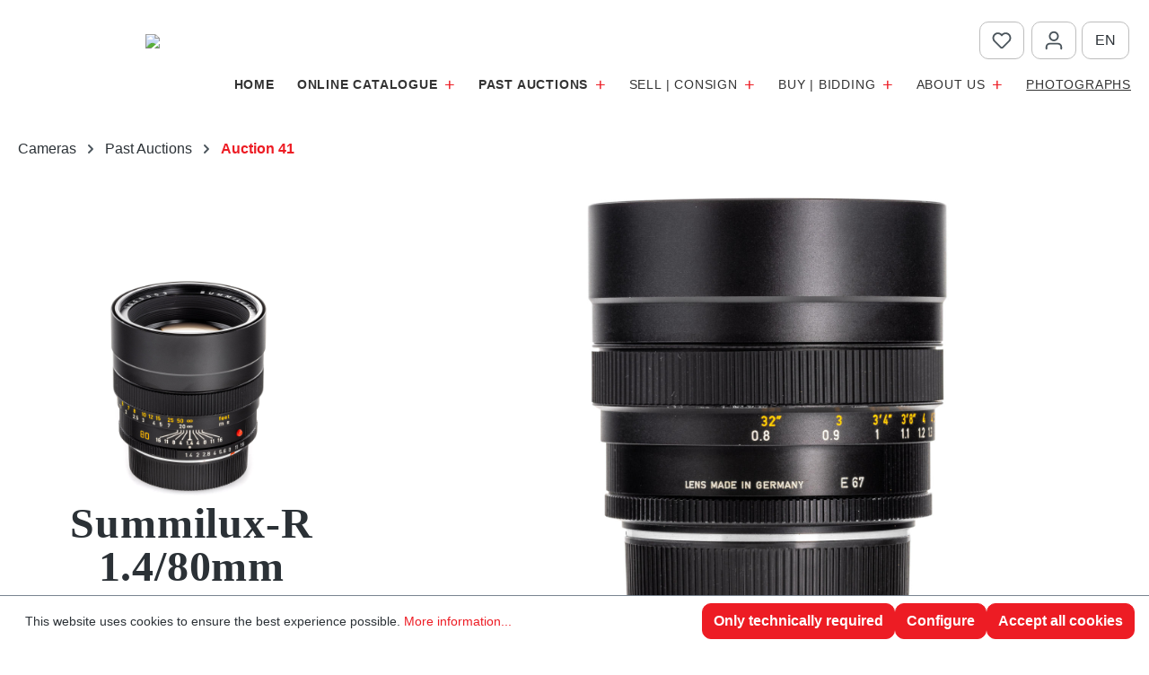

--- FILE ---
content_type: text/html; charset=UTF-8
request_url: https://www.leitz-auction.com/en/Summilux-R-1.4-80mm/AI-41-40667
body_size: 18288
content:
<!DOCTYPE html>
<html lang="en-GB"
      itemscope="itemscope"
      itemtype="https://schema.org/WebPage">


    
                            
    <head>
                                    <meta charset="utf-8">
            
                            <meta name="viewport"
                      content="width=device-width, initial-scale=1, shrink-to-fit=no">
            
                            <meta name="author"
                      content="">
                <meta name="robots"
                      content="index,follow">
                <meta name="revisit-after"
                      content="15 days">
                <meta name="keywords"
                      content="">
                <meta name="description"
                      content="early lens from the very first batch ever produced (starting with number 3054601), 3-cam version in near mint condition, clean and clear lenses, with rear cap">
            
                    <meta property="og:type"
          content="product">
    <meta property="og:site_name"
          content="Leitz Auction">
    <meta property="og:url"
          content="https://www.leitz-auction.com/en/Summilux-R-1.4-80mm/AI-41-40667">
    <meta property="og:title"
          content="Summilux-R 1.4/80mm | AI_41_40667">

    <meta property="og:description"
          content="early lens from the very first batch ever produced (starting with number 3054601), 3-cam version in near mint condition, clean and clear lenses, with rear cap">
    <meta property="og:image"
          content="https://www.leitz-auction.com/media/b6/87/47/1696775373/40667_1.jpg?ts=1696775373">

            <meta property="product:brand"
              content="Leitz Auction">
    
            <meta property="product:price:amount"
          content="1400">
    <meta property="product:price:currency"
          content="EUR">
    <meta property="product:product_link"
          content="https://www.leitz-auction.com/en/Summilux-R-1.4-80mm/AI-41-40667">

    <meta name="twitter:card"
          content="product">
    <meta name="twitter:site"
          content="Leitz Auction">
    <meta name="twitter:title"
          content="Summilux-R 1.4/80mm | AI_41_40667">
    <meta name="twitter:description"
          content="early lens from the very first batch ever produced (starting with number 3054601), 3-cam version in near mint condition, clean and clear lenses, with rear cap">
    <meta name="twitter:image"
          content="https://www.leitz-auction.com/media/b6/87/47/1696775373/40667_1.jpg?ts=1696775373">


    

                            <meta itemprop="copyrightHolder"
                      content="Leitz Auction">
                <meta itemprop="copyrightYear"
                      content="">
                <meta itemprop="isFamilyFriendly"
                      content="false">
                <meta itemprop="image"
                      content="https://www.leitz-auction.com/media/3e/73/94/1696872523/leitz_logo_theme.png?ts=1696872523">
            
                                            <meta name="theme-color"
                      content="#fff">
                            
                                                
                    <link rel="shortcut icon"
                  href="https://www.leitz-auction.com/media/a8/93/be/1761501370/favicon_leitz.png?ts=1761501370">
        
                                <link rel="apple-touch-icon"
                  href="https://www.leitz-auction.com/media/a8/93/be/1761501370/favicon_leitz.png?ts=1761501370">
                    
            
    
    <link rel="canonical" href="https://www.leitz-auction.com/en/Summilux-R-1.4-80mm/AI-41-40667">

                    <title itemprop="name">
                    Summilux-R 1.4/80mm | AI_41_40667            </title>
        
                                                                            <link rel="stylesheet"
                      href="https://www.leitz-auction.com/theme/00dc103fc2bb1bab22c8641bd9af6352/css/all.css?1761502462">
                                    

    
            <link rel="stylesheet" href="https://www.leitz-auction.com/bundles/moorlfoundation/storefront/css/animate.css?1763464729">
    
    
            <script type="application/javascript">window.moorlAnimationZIndex = "9000";</script>
    
            <style>
            :root {
                --moorl-advanced-search-width: 600px;
            }
        </style>
    
                    
    <script>
        window.features = {"V6_5_0_0":true,"v6.5.0.0":true,"V6_6_0_0":true,"v6.6.0.0":true,"V6_7_0_0":true,"v6.7.0.0":true,"V6_8_0_0":false,"v6.8.0.0":false,"DISABLE_VUE_COMPAT":true,"disable.vue.compat":true,"ACCESSIBILITY_TWEAKS":true,"accessibility.tweaks":true,"TELEMETRY_METRICS":false,"telemetry.metrics":false,"FLOW_EXECUTION_AFTER_BUSINESS_PROCESS":false,"flow.execution.after.business.process":false,"PERFORMANCE_TWEAKS":false,"performance.tweaks":false,"DEFERRED_CART_ERRORS":false,"deferred.cart.errors":false};
    </script>
        
                                                                        
            <script>
                                    window.gtagActive = true;
                    window.gtagURL = 'https://www.googletagmanager.com/gtag/js?id=G-7H9ZB9RFWZ';
                    window.controllerName = 'product';
                    window.actionName = 'index';
                    window.trackOrders = '';
                    window.gtagTrackingId = 'G-7H9ZB9RFWZ';
                    window.dataLayer = window.dataLayer || [];
                    window.gtagConfig = {
                        'anonymize_ip': '1',
                        'cookie_domain': 'none',
                        'cookie_prefix': '_swag_ga',
                    };

                    function gtag() { dataLayer.push(arguments); }
                            </script>
            
                        <script>
                (() => {
                    const analyticsStorageEnabled = document.cookie.split(';').some((item) => item.trim().includes('google-analytics-enabled=1'));
                    const adsEnabled = document.cookie.split(';').some((item) => item.trim().includes('google-ads-enabled=1'));

                    // Always set a default consent for consent mode v2
                    gtag('consent', 'default', {
                        'ad_user_data': adsEnabled ? 'granted' : 'denied',
                        'ad_storage': adsEnabled ? 'granted' : 'denied',
                        'ad_personalization': adsEnabled ? 'granted' : 'denied',
                        'analytics_storage': analyticsStorageEnabled ? 'granted' : 'denied'
                    });
                })();
            </script>
                    

                        <script>
                window.mediameetsFacebookPixelData = new Map();
            </script>
            

    
                    

                        <script                     type="text/javascript">
                window.ga4CustomUrl = '';
            </script>
            
                                                                                        
    
                                                                                                <script                         type="text/javascript">
                    window.googleAnalyticsEnabled = false;
                    window.googleAdsEnabled = false;
                    window.ga4Enabled = false;
                    window.googleTagEnabled = false;

                    window.metaAdsEnabled = false;
                    window.microsoftAdsEnabled = false;
                    window.pinterestAdsEnabled = false;
                    window.tiktokAdsEnabled = false;
                    window.conversionConfiguration = "brutto";
                    window.taxConfiguration = "brutto";


                                        window.ga4CookieConfig = 'standardCookies';
                    

                                        window.generateLeadValue = '1';
                                        window.ga4Currency = 'EUR';

                </script>
                                                            <script                             type="text/javascript">
                        window.ga4TagId = 'GTM-5B9P5D27';
                        window.dataLayer = window.dataLayer || [];
                        window.googleTagEnabled = true;
                        window.ga4Enabled = true;
                        window.ga4controllerName = 'product';
                        window.ga4controllerAction = 'index';
                        window.ga4activeNavigationId = 'ceb2bbe952994d879cdc8ffe564c0648';
                        window.ga4activeNavigationName = '';
                        window.ga4affiliation = 'Storefront';
                        window.ga4salesChannelName = 'Storefront';
                        window.ga4salesChannelId = '018ab660ccf77367add06abf995d188c';
                        if (localStorage.getItem("ga4UserId")) window.ga4UserId = localStorage.getItem("ga4UserId");
                        if (localStorage.getItem("ga4CustomerLifetimeValue")) window.ga4CustomerLifetimeValue = localStorage.getItem("ga4CustomerLifetimeValue");
                        if (localStorage.getItem("ga4CustomerOrderCount")) window.ga4CustomerOrderCount = localStorage.getItem("ga4CustomerOrderCount");

                                                window.ga4upCoupon = false;
                                                                        window.ga4gpCoupon = false;
                                                                        window.customTagManager = true;
                                                                        window.ga4AdvancedConsentMode = false;
                                                                        window.ga4ActiveConsentMode = true;
                                                                        window.metaAdsEnabled = true;
                        
                                                window.microsoftAdsEnabled = true;

                        
                                                window.pinterestAdsEnabled = true;
                        
                                                window.tiktokAdsEnabled = true;
                                            </script>
                                
                    <script>
                        window.ga4customScript = `(function(w,d,s,l,i){w[l]=w[l]||[];w[l].push({'gtm.start':
new Date().getTime(),event:'gtm.js'});var f=d.getElementsByTagName(s)[0],
j=d.createElement(s),dl=l!='dataLayer'?'&l='+l:'';j.async=true;j.src=
'https://www.googletagmanager.com/gtm.js?id='+i+dl;f.parentNode.insertBefore(j,f);
})(window,document,'script','dataLayer','GTM-5B9P5D27');`;
                    </script>

                                                                            
                            
        
            <script                     type="text/javascript">
                            window.ga4Guest = false;
                        </script>

                            <script                         type="text/javascript">
                    window.ga4UserLoggedIn = false;
                    if (localStorage.getItem("loginSent")) localStorage.removeItem("loginSent");
                    if (localStorage.getItem("signUpSent")) localStorage.removeItem("signUpSent");
                </script>
            
            
                        
                
    
                        <script                     type="text/javascript">
                window.ga4Product = {};
            </script>
                
                    

                
                    
                    
                                                                
                                                                                        
                

                
                
                                                    
                                                    
                                    <script                             type="text/javascript">
                        window.ga4Product['ceb2bbe952994d879cdc8ffe564c0648'] = {
                            item_id: 'AI_41_40667',
                            item_name: 'Summilux-R 1.4/80mm',
                            item_variant: '',
                            item_brand: 'Leitz Auction',
                            currency: 'EUR',
                            price: '1400',
                            extra: {
                                minPurchase: '1',
                                shopware_id: 'ceb2bbe952994d879cdc8ffe564c0648',
                                realPrice: '1400',
                                item_startPrice: '1400',
                                taxRate: '0',
                                parentId: ''
                            }
                        };
                                                    window.ga4Product['ceb2bbe952994d879cdc8ffe564c0648']['item_list_id'] = 'product';
                            window.ga4Product['ceb2bbe952994d879cdc8ffe564c0648']['item_list_name'] = 'product';
                                                                                                                                                                            window.ga4Product['ceb2bbe952994d879cdc8ffe564c0648']['item_category'] = 'Home';
                                                                                                                                                                window.ga4Product['ceb2bbe952994d879cdc8ffe564c0648']['item_category2'] = 'Cameras';
                                                                                                                                                                window.ga4Product['ceb2bbe952994d879cdc8ffe564c0648']['item_category3'] = 'Past Auctions';
                                                                                                                                                                window.ga4Product['ceb2bbe952994d879cdc8ffe564c0648']['item_category4'] = 'Auction 41';
                                                                                                                                        </script>
                                        
    
            
                    
    

                            
            
                
                                    <script>
                    window.useDefaultCookieConsent = true;
                </script>
                    
                                <script>
                window.activeNavigationId = '018abb632d007d2baf79543218a3be13';
                window.activeRoute = 'frontend.detail.page';
                window.activeRouteParameters = '{"_httpCache":true,"productId":"ceb2bbe952994d879cdc8ffe564c0648"}';
                window.router = {
                    'frontend.cart.offcanvas': '/en/checkout/offcanvas',
                    'frontend.cookie.offcanvas': '/en/cookie/offcanvas',
                    'frontend.checkout.finish.page': '/en/checkout/finish',
                    'frontend.checkout.info': '/en/widgets/checkout/info',
                    'frontend.menu.offcanvas': '/en/widgets/menu/offcanvas',
                    'frontend.cms.page': '/en/widgets/cms',
                    'frontend.cms.navigation.page': '/en/widgets/cms/navigation',
                    'frontend.country.country-data': '/en/country/country-state-data',
                    'frontend.app-system.generate-token': '/en/app-system/Placeholder/generate-token',
                    'frontend.gateway.context': '/en/gateway/context',
                    };
                window.salesChannelId = '018ab660ccf77367add06abf995d188c';
            </script>
        
                                <script>
                
                window.breakpoints = {"xs":0,"sm":576,"md":768,"lg":992,"xl":1200,"xxl":1400};
            </script>
        
                                    <script>
                    window.customerLoggedInState = 0;

                    window.wishlistEnabled = 1;
                </script>
                    
                        
                        
    <script>
        window.validationMessages = {"required":"Input should not be empty.","email":"Invalid email address. Email addresses must use the format \"user@example.com\".","confirmation":"Confirmation field does not match.","minLength":"Input is too short."};
    </script>
        
                                                        <script>
                        window.themeJsPublicPath = 'https://www.leitz-auction.com/theme/00dc103fc2bb1bab22c8641bd9af6352/js/';
                    </script>
                                            <script type="text/javascript" src="https://www.leitz-auction.com/theme/00dc103fc2bb1bab22c8641bd9af6352/js/storefront/storefront.js?1761502462" defer></script>
                                            <script type="text/javascript" src="https://www.leitz-auction.com/theme/00dc103fc2bb1bab22c8641bd9af6352/js/moorl-foundation/moorl-foundation.js?1761502462" defer></script>
                                            <script type="text/javascript" src="https://www.leitz-auction.com/theme/00dc103fc2bb1bab22c8641bd9af6352/js/own-bidding/own-bidding.js?1761502462" defer></script>
                                            <script type="text/javascript" src="https://www.leitz-auction.com/theme/00dc103fc2bb1bab22c8641bd9af6352/js/moorl-forms/moorl-forms.js?1761502462" defer></script>
                                            <script type="text/javascript" src="https://www.leitz-auction.com/theme/00dc103fc2bb1bab22c8641bd9af6352/js/moorl-forms-classic/moorl-forms-classic.js?1761502462" defer></script>
                                            <script type="text/javascript" src="https://www.leitz-auction.com/theme/00dc103fc2bb1bab22c8641bd9af6352/js/moorl-forms-slides/moorl-forms-slides.js?1761502462" defer></script>
                                            <script type="text/javascript" src="https://www.leitz-auction.com/theme/00dc103fc2bb1bab22c8641bd9af6352/js/mediameets-fb-pixel/mediameets-fb-pixel.js?1761502462" defer></script>
                                            <script type="text/javascript" src="https://www.leitz-auction.com/theme/00dc103fc2bb1bab22c8641bd9af6352/js/d-i-sco-g-a4/d-i-sco-g-a4.js?1761502462" defer></script>
                                                            </head>

        <body class="is-ctl-product is-act-index">

            
                
    
    
            <div id="page-top" class="skip-to-content bg-primary-subtle text-primary-emphasis overflow-hidden" tabindex="-1">
            <div class="container skip-to-content-container d-flex justify-content-center visually-hidden-focusable">
                                                                                        <a href="#content-main" class="skip-to-content-link d-inline-flex text-decoration-underline m-1 p-2 fw-bold gap-2">
                                Skip to main content
                            </a>
                                            
                                                                        <a href="#header-main-search-input" class="skip-to-content-link d-inline-flex text-decoration-underline m-1 p-2 fw-bold gap-2 d-none d-sm-block">
                                Skip to search
                            </a>
                                            
                                                                        <a href="#main-navigation-menu" class="skip-to-content-link d-inline-flex text-decoration-underline m-1 p-2 fw-bold gap-2 d-none d-lg-block">
                                Skip to main navigation
                            </a>
                                                                        </div>
        </div>
        
                                
                <noscript class="noscript-main">
                
    <div role="alert"
         aria-live="polite"
         class="alert alert-info d-flex align-items-center">

                                                                        
                                                                                                                                                            <span class="icon icon-info" aria-hidden="true">
                                        <svg xmlns="http://www.w3.org/2000/svg" xmlns:xlink="http://www.w3.org/1999/xlink" width="24" height="24" viewBox="0 0 24 24"><defs><path d="M12 7c.5523 0 1 .4477 1 1s-.4477 1-1 1-1-.4477-1-1 .4477-1 1-1zm1 9c0 .5523-.4477 1-1 1s-1-.4477-1-1v-5c0-.5523.4477-1 1-1s1 .4477 1 1v5zm11-4c0 6.6274-5.3726 12-12 12S0 18.6274 0 12 5.3726 0 12 0s12 5.3726 12 12zM12 2C6.4772 2 2 6.4772 2 12s4.4772 10 10 10 10-4.4772 10-10S17.5228 2 12 2z" id="icons-default-info" /></defs><use xlink:href="#icons-default-info" fill="#758CA3" fill-rule="evenodd" /></svg>
                    </span>
                                                        
                                    
                    <div class="alert-content-container">
                                                    
                                                            To be able to use the full range of Shopware 6, we recommend activating Javascript in your browser.
                                    
                                                                </div>
            </div>
            </noscript>
        

                        		
    
		<header class="header-main pt-3 pb-2">
										<div class="container">
								            
	<div class="d-none">
		
	<div class="top-links row justify-content-end">
															<div class="col-auto px-1">
									<div class="header-wishlist top-btn">
											<a class="btn header-wishlist-btn header-actions-btn"
												 href="/en/wishlist"
												 title="Wishlist"
												 aria-label="Wishlist">
													
	    
            <span class="header-wishlist-icon">
                                                                                                                    <span class="icon icon-heart" aria-hidden="true">
                                        <svg xmlns="http://www.w3.org/2000/svg" xmlns:xlink="http://www.w3.org/1999/xlink" width="24" height="24" viewBox="0 0 24 24"><defs><path d="M20.0139 12.2998c1.8224-1.8224 1.8224-4.7772 0-6.5996-1.8225-1.8225-4.7772-1.8225-6.5997 0L12 7.1144l-1.4142-1.4142c-1.8225-1.8225-4.7772-1.8225-6.5997 0-1.8224 1.8224-1.8224 4.7772 0 6.5996l7.519 7.519a.7.7 0 0 0 .9899 0l7.5189-7.519zm1.4142 1.4142-7.519 7.519c-1.0543 1.0544-2.7639 1.0544-3.8183 0L2.572 13.714c-2.6035-2.6035-2.6035-6.8245 0-9.428 2.6035-2.6035 6.8246-2.6035 9.4281 0 2.6035-2.6035 6.8246-2.6035 9.428 0 2.6036 2.6035 2.6036 6.8245 0 9.428z" id="icons-default-heart" /></defs><use xlink:href="#icons-default-heart" fill="#758CA3" fill-rule="evenodd" /></svg>
                    </span>
            </span>
    
    
    
    <span class="badge bg-primary header-wishlist-badge"
          id="wishlist-basket"
          data-wishlist-storage="true"
          data-wishlist-storage-options="{&quot;listPath&quot;:&quot;\/en\/wishlist\/list&quot;,&quot;mergePath&quot;:&quot;\/en\/wishlist\/merge&quot;,&quot;pageletPath&quot;:&quot;\/en\/wishlist\/merge\/pagelet&quot;}"
          data-wishlist-widget="true"
          data-wishlist-widget-options="{&quot;showCounter&quot;:true}"
          aria-labelledby="wishlist-basket-live-area"
    ></span>

    <span class="visually-hidden"
          id="wishlist-basket-live-area"
          data-wishlist-live-area-text="You have %counter% wishlist items"
          aria-live="polite"
    ></span>

	
											</a>
									</div>
							</div>
											
						<div class="col-auto px-1">
					<div class="account-menu top-btn  not_loggedin ">
							    <div class="dropdown">
                    <button class="btn account-menu-btn header-actions-btn"
                    type="button"
                    id="accountWidget"
                    data-account-menu="true"
                    data-bs-toggle="dropdown"
                    aria-haspopup="true"
                    aria-expanded="false"
                    aria-label="Your account"
                    title="Your account">
                                                                                                                        <span class="icon icon-avatar" aria-hidden="true">
                                        <svg xmlns="http://www.w3.org/2000/svg" xmlns:xlink="http://www.w3.org/1999/xlink" width="24" height="24" viewBox="0 0 24 24"><defs><path d="M12 3C9.7909 3 8 4.7909 8 7c0 2.2091 1.7909 4 4 4 2.2091 0 4-1.7909 4-4 0-2.2091-1.7909-4-4-4zm0-2c3.3137 0 6 2.6863 6 6s-2.6863 6-6 6-6-2.6863-6-6 2.6863-6 6-6zM4 22.099c0 .5523-.4477 1-1 1s-1-.4477-1-1V20c0-2.7614 2.2386-5 5-5h10.0007c2.7614 0 5 2.2386 5 5v2.099c0 .5523-.4477 1-1 1s-1-.4477-1-1V20c0-1.6569-1.3431-3-3-3H7c-1.6569 0-3 1.3431-3 3v2.099z" id="icons-default-avatar" /></defs><use xlink:href="#icons-default-avatar" fill="#758CA3" fill-rule="evenodd" /></svg>
                    </span>
                </button>
        
        		<div id="account-widget-wrapper" class="dropdown-menu dropdown-menu-end account-menu-dropdown js-account-menu-dropdown"
				 aria-labelledby="accountWidget">
				

        
            <div class="offcanvas-header">
                            <button class="btn btn-secondary offcanvas-close js-offcanvas-close">
                                                                                                                                                    <span class="icon icon-x icon-sm" aria-hidden="true">
                                        <svg xmlns="http://www.w3.org/2000/svg" xmlns:xlink="http://www.w3.org/1999/xlink" width="24" height="24" viewBox="0 0 24 24"><defs><path d="m10.5858 12-7.293-7.2929c-.3904-.3905-.3904-1.0237 0-1.4142.3906-.3905 1.0238-.3905 1.4143 0L12 10.5858l7.2929-7.293c.3905-.3904 1.0237-.3904 1.4142 0 .3905.3906.3905 1.0238 0 1.4143L13.4142 12l7.293 7.2929c.3904.3905.3904 1.0237 0 1.4142-.3906.3905-1.0238.3905-1.4143 0L12 13.4142l-7.2929 7.293c-.3905.3904-1.0237.3904-1.4142 0-.3905-.3906-.3905-1.0238 0-1.4143L10.5858 12z" id="icons-default-x" /></defs><use xlink:href="#icons-default-x" fill="#758CA3" fill-rule="evenodd" /></svg>
                    </span>
                        
                                            Close menu
                                    </button>
                    </div>
    
            <div class="offcanvas-body">
                <div class="account-menu">
                                    <div class="dropdown-header account-menu-header">
                    Your account
                </div>
                    
         
   
        
    <div class="inline-login">
      
                      
      
          <div class="card login-card mb-3">
        <div class="card-body">
                                        
                            <form class="login-form"
                      action="/en/account/login"
                      method="post"
                      data-form-handler="true">
                    
	
		
		<input type="hidden"
			   name="redirectTo"
			   value="frontend.detail.page">

		<input type="hidden"
			   name="redirectParameters"
			   value="{&quot;_httpCache&quot;:true,&quot;productId&quot;:&quot;ceb2bbe952994d879cdc8ffe564c0648&quot;}">

	

                                            <p class="login-form-description">
                            Log in with email address and password
                        </p>
                    
                                                                
                                            <div class="row g-2">
                            	
    
    
    
        
    
    
    <div class="form-group col-12">
                                    <label class="form-label" for="loginMail">
                    Your email address

                                            <span class="form-required-label" aria-hidden="true">*</span>
                                    </label>
                    
                    
            
            
            <input type="email"
                   class="form-control"
                   id="loginMail"
                   name="username"
                   aria-describedby="loginMail-feedback"
                                                         autocomplete="username webauthn"                                                         data-validation="required,email"                   aria-required="true"                                      >
        
                            
                    <div id="loginMail-feedback" class="form-field-feedback">
                                                                </div>
            </div>

                            	 
    
    
    
        
    
    
    <div class="form-group col-12">
                                    <label class="form-label" for="loginPassword">
                    Your password

                                            <span class="form-required-label" aria-hidden="true">*</span>
                                    </label>
                    
                    
            
            
            <input type="password"
                   class="form-control"
                   id="loginPassword"
                   name="password"
                   aria-describedby="loginPassword-feedback"
                                                         autocomplete="current-password"                                                         data-validation="required"                   aria-required="true"                                      >
        
                            
                    <div id="loginPassword-feedback" class="form-field-feedback">
                                                                </div>
            </div>
                         </div>
                    
                                            <div class="login-password-recover mb-3">
                                                            <a href="https://www.leitz-auction.com/en/account/recover">
                                    I have forgotten my password.
                                </a>
                                                    </div>
                    
                                            <div class="login-submit">
                            <button type="submit"
                                    class="btn btn-primary">
                                Log in
                            </button>
                        </div>
                                    </form>
                    </div>
    </div>
        
    </div>
  
    
        
                                <div class="account-menu-login">
                          
                                            <div class="account-menu-register">
                            or
                            <a href="/en/account/login"
                               title="Sign up">
                                sign up
                            </a>
                        </div>
                                    </div>
                    
    
  
                 </div>
        </div>
    		</div>
    </div>
					</div>
			</div>
						
						<div class="header-lang-col px-1 col-auto me-3">
					                
            <div class="top-bar-nav-item top-bar-language">
                <form method="post"
          action="/en/checkout/language"
          class="language-form"
          data-form-add-dynamic-redirect="true">
                                            
            <div class="languages-menu dropdown">
                <button class="btn dropdown-toggle top-bar-nav-btn"
                        type="button"
                        id="languagesDropdown-top-bar"
                        data-bs-toggle="dropdown"
                        aria-haspopup="true"
                        aria-expanded="false"
                        aria-label="Change language (English is the current language)">
                                            <span class="top-bar-nav-text d-inline text-uppercase">en</span>
                </button>

                                    <ul class="top-bar-list dropdown-menu dropdown-menu-end"
                        aria-label="Available languages">
                                                                               
                            <li class="text-center top-bar-list-item">
                                                                                                                                            
                                    <button class="text-uppercase dropdown-item align-items-center gap-2" type="submit" name="languageId" id="top-bar-018ab66079f472ab81521f3882af7860" value="018ab66079f472ab81521f3882af7860">
                                                                                
                                        de
                                    </button>

                                                                                                </li>
                                                                                                                                                     </ul>
                            </div>
        
            </form>
        </div>
    			</div>
	</div>
	</div>
	
	
    
            <div class="row align-items-center header-row">
                <div class="header-logo-col notscrolled col-12 col-sm-auto order-1 order-sm-1 col-lg-auto  me-auto position-relative pb-0">
            <div class="header-logo-main text-center">
                    <a class="header-logo-main-link"
               href="/en/"
               title="Go to homepage">
                                    <picture class="header-logo-picture d-block m-auto">
                                                                                    <source srcset="https://www.leitz-auction.com/media/a8/93/be/1761501370/favicon_leitz.png?ts=1761501370"
                                        media="(min-width: 768px) and (max-width: 991px)">
                                                    
                                                                                    <source srcset="https://www.leitz-auction.com/media/a8/93/be/1761501370/favicon_leitz.png?ts=1761501370"
                                        media="(max-width: 767px)">
                                                    
                        
    <div class="lg_wrapper lg_desk ">
        <img src="https://www.leitz-auction.com/bundles/leitzauction/assets/icon/leitzPA_logo_reg.svg?1763464729"/>
            </div>
    <div class="lg_wrapper lg_scroll ">
        <img src="https://www.leitz-auction.com/bundles/leitzauction/assets/icon/leitzPA_logo_scroll.svg?1763464729"/>
            </div>
    
                    </picture>
                            </a>
            </div>
    </div>

                
                
        <div class="header-actions-col col-12 col-sm-auto order-1 order-sm-2 px-3 px-sm-0">
        
        <div class="row g-0 justify-content-center mt-3 mt-md-0">
            
                        <div class="col-auto d-block d-lg-none ">
                <div class="menu-button top-btn">
                                                                                    <button
                                            class="btn nav-main-toggle-btn header-actions-btn"
                                            type="button"
                                            data-off-canvas-menu="true"
                                            aria-label="Menu"
                                        >
                                                                                                                                                                                                    <span class="icon icon-stack" aria-hidden="true">
                                        <svg xmlns="http://www.w3.org/2000/svg" xmlns:xlink="http://www.w3.org/1999/xlink" width="24" height="24" viewBox="0 0 24 24"><defs><path d="M3 13c-.5523 0-1-.4477-1-1s.4477-1 1-1h18c.5523 0 1 .4477 1 1s-.4477 1-1 1H3zm0-7c-.5523 0-1-.4477-1-1s.4477-1 1-1h18c.5523 0 1 .4477 1 1s-.4477 1-1 1H3zm0 14c-.5523 0-1-.4477-1-1s.4477-1 1-1h18c.5523 0 1 .4477 1 1s-.4477 1-1 1H3z" id="icons-default-stack" /></defs><use xlink:href="#icons-default-stack" fill="#758CA3" fill-rule="evenodd" /></svg>
                    </span>
                                                                                        </button>
                                    
                                    </div>
            </div>
                        
                                                    <div class="col-auto ms-2">
                            <div class="header-wishlist top-btn">
                                    <a class="btn header-wishlist-btn header-actions-btn"
                                         href="/en/wishlist"
                                         title="Wishlist"
                                         aria-label="Wishlist">
                                            
	    
            <span class="header-wishlist-icon">
                                                                                                                    <span class="icon icon-heart" aria-hidden="true">
                                        <svg xmlns="http://www.w3.org/2000/svg" xmlns:xlink="http://www.w3.org/1999/xlink" width="24" height="24" viewBox="0 0 24 24"><use xlink:href="#icons-default-heart" fill="#758CA3" fill-rule="evenodd" /></svg>
                    </span>
            </span>
    
    
    
    <span class="badge bg-primary header-wishlist-badge"
          id="wishlist-basket"
          data-wishlist-storage="true"
          data-wishlist-storage-options="{&quot;listPath&quot;:&quot;\/en\/wishlist\/list&quot;,&quot;mergePath&quot;:&quot;\/en\/wishlist\/merge&quot;,&quot;pageletPath&quot;:&quot;\/en\/wishlist\/merge\/pagelet&quot;}"
          data-wishlist-widget="true"
          data-wishlist-widget-options="{&quot;showCounter&quot;:true}"
          aria-labelledby="wishlist-basket-live-area"
    ></span>

    <span class="visually-hidden"
          id="wishlist-basket-live-area"
          data-wishlist-live-area-text="You have %counter% wishlist items"
          aria-live="polite"
    ></span>

	
                                    </a>
                            </div>
                    </div>
                                            
            
                        <div class="col-auto  ms-2">
                    <div class="account-menu top-btn  not_loggedin ">
                                <div class="dropdown">
                    <button class="btn account-menu-btn header-actions-btn"
                    type="button"
                    id="accountWidget"
                    data-account-menu="true"
                    data-bs-toggle="dropdown"
                    aria-haspopup="true"
                    aria-expanded="false"
                    aria-label="Your account"
                    title="Your account">
                                                                                                                        <span class="icon icon-avatar" aria-hidden="true">
                                        <svg xmlns="http://www.w3.org/2000/svg" xmlns:xlink="http://www.w3.org/1999/xlink" width="24" height="24" viewBox="0 0 24 24"><use xlink:href="#icons-default-avatar" fill="#758CA3" fill-rule="evenodd" /></svg>
                    </span>
                </button>
        
        		<div id="account-widget-wrapper" class="dropdown-menu dropdown-menu-end account-menu-dropdown js-account-menu-dropdown"
				 aria-labelledby="accountWidget">
				

        
            <div class="offcanvas-header">
                            <button class="btn btn-secondary offcanvas-close js-offcanvas-close">
                                                                                                                                                    <span class="icon icon-x icon-sm" aria-hidden="true">
                                        <svg xmlns="http://www.w3.org/2000/svg" xmlns:xlink="http://www.w3.org/1999/xlink" width="24" height="24" viewBox="0 0 24 24"><use xlink:href="#icons-default-x" fill="#758CA3" fill-rule="evenodd" /></svg>
                    </span>
                        
                                            Close menu
                                    </button>
                    </div>
    
            <div class="offcanvas-body">
                <div class="account-menu">
                                    <div class="dropdown-header account-menu-header">
                    Your account
                </div>
                    
         
   
        
    <div class="inline-login">
      
                      
      
          <div class="card login-card mb-3">
        <div class="card-body">
                                        
                            <form class="login-form"
                      action="/en/account/login"
                      method="post"
                      data-form-handler="true">
                    
	
		
		<input type="hidden"
			   name="redirectTo"
			   value="frontend.detail.page">

		<input type="hidden"
			   name="redirectParameters"
			   value="{&quot;_httpCache&quot;:true,&quot;productId&quot;:&quot;ceb2bbe952994d879cdc8ffe564c0648&quot;}">

	

                                            <p class="login-form-description">
                            Log in with email address and password
                        </p>
                    
                                                                
                                            <div class="row g-2">
                            	
    
    
    
        
    
    
    <div class="form-group col-12">
                                    <label class="form-label" for="loginMail">
                    Your email address

                                            <span class="form-required-label" aria-hidden="true">*</span>
                                    </label>
                    
                    
            
            
            <input type="email"
                   class="form-control"
                   id="loginMail"
                   name="username"
                   aria-describedby="loginMail-feedback"
                                                         autocomplete="username webauthn"                                                         data-validation="required,email"                   aria-required="true"                                      >
        
                            
                    <div id="loginMail-feedback" class="form-field-feedback">
                                                                </div>
            </div>

                            	 
    
    
    
        
    
    
    <div class="form-group col-12">
                                    <label class="form-label" for="loginPassword">
                    Your password

                                            <span class="form-required-label" aria-hidden="true">*</span>
                                    </label>
                    
                    
            
            
            <input type="password"
                   class="form-control"
                   id="loginPassword"
                   name="password"
                   aria-describedby="loginPassword-feedback"
                                                         autocomplete="current-password"                                                         data-validation="required"                   aria-required="true"                                      >
        
                            
                    <div id="loginPassword-feedback" class="form-field-feedback">
                                                                </div>
            </div>
                         </div>
                    
                                            <div class="login-password-recover mb-3">
                                                            <a href="https://www.leitz-auction.com/en/account/recover">
                                    I have forgotten my password.
                                </a>
                                                    </div>
                    
                                            <div class="login-submit">
                            <button type="submit"
                                    class="btn btn-primary">
                                Log in
                            </button>
                        </div>
                                    </form>
                    </div>
    </div>
        
    </div>
  
    
        
                                <div class="account-menu-login">
                          
                                            <div class="account-menu-register">
                            or
                            <a href="/en/account/login"
                               title="Sign up">
                                sign up
                            </a>
                        </div>
                                    </div>
                    
    
  
                 </div>
        </div>
    		</div>
    </div>
                    </div>
            </div>
                        
                        <div class="header-lang-col col-auto order-1 order-sm-3 order-xs-2 me-3">
                                
            <div class="top-bar-nav-item top-bar-language">
                <form method="post"
          action="/en/checkout/language"
          class="language-form"
          data-form-add-dynamic-redirect="true">
                                            
            <div class="languages-menu dropdown">
                <button class="btn dropdown-toggle top-bar-nav-btn"
                        type="button"
                        id="languagesDropdown-top-bar"
                        data-bs-toggle="dropdown"
                        aria-haspopup="true"
                        aria-expanded="false"
                        aria-label="Change language (English is the current language)">
                                            <span class="top-bar-nav-text d-inline text-uppercase">en</span>
                </button>

                                    <ul class="top-bar-list dropdown-menu dropdown-menu-end"
                        aria-label="Available languages">
                                                                               
                            <li class="text-center top-bar-list-item">
                                                                                                                                            
                                    <button class="text-uppercase dropdown-item align-items-center gap-2" type="submit" name="languageId" id="top-bar-018ab66079f472ab81521f3882af7860" value="018ab66079f472ab81521f3882af7860">
                                                                                
                                        de
                                    </button>

                                                                                                </li>
                                                                                                                                                     </ul>
                            </div>
        
            </form>
        </div>
                </div>
            
            
            
            
        </div>
    </div>
    
        <div class="header-navi-col col-12 order-1 order-sm-2 order-xs-1 d-none d-lg-block ms-auto">
                
<div class="main-navigation" id="leitzNav">
  
  
        
      
       
  
      
  
    

  
  <nav class="nav main-navigation-menu">
    <ul class="nav ms-auto">
  
                                                                                    <li class="nav-item">
                 <a 
                 class="nav-link main-navigation-link"
                 href="https://www.leitz-auction.com/en/Cameras/">
                  <strong>Home</strong>
                 </a>
                </li>
                
                                
                              <li class="nav-item">
                 <a 
                 class="nav-link main-navigation-link"
                 href="https://www.leitz-auction.com/en/Cameras/Online-Catalogue/">
                  <strong>Online Catalogue</strong>
                 </a>
                </li>
                
                                  <li class="nav-item dropdown" style="float: right;">
                                        <a class="nav-link dropdown-toggle" data-bs-toggle="dropdown" href="#" role="button" aria-haspopup="true" aria-expanded="false" style="padding-left:5px;">+</a>
                                        <div class="dropdown-menu">
                                                    <a class="dropdown-item" href="https://www.leitz-auction.com/en/Cameras/Online-Catalogue/Leica-Screw-Mount-Cameras/">
                            <strong>Leica Screw Mount Cameras</strong></a>
                                                    <a class="dropdown-item" href="https://www.leitz-auction.com/en/Cameras/Online-Catalogue/Leica-Screw-Mount-Lenses/">
                            <strong>Leica Screw Mount Lenses</strong></a>
                                                    <a class="dropdown-item" href="https://www.leitz-auction.com/en/Cameras/Online-Catalogue/Leica-M-Cameras/">
                            <strong>Leica M Cameras</strong></a>
                                                    <a class="dropdown-item" href="https://www.leitz-auction.com/en/Cameras/Online-Catalogue/Leica-M-Lenses/">
                            <strong>Leica M Lenses</strong></a>
                                                    <a class="dropdown-item" href="https://www.leitz-auction.com/en/Cameras/Online-Catalogue/Photographer-s-Cameras/">
                            <strong>Photographer&#039;s Cameras</strong></a>
                                                    <a class="dropdown-item" href="https://www.leitz-auction.com/en/Cameras/Online-Catalogue/Leicaflex-and-Leica-R-System/">
                            <strong>Leicaflex and Leica R System</strong></a>
                                                    <a class="dropdown-item" href="https://www.leitz-auction.com/en/Cameras/Online-Catalogue/Military-Cameras-Lenses-and-Accessories/">
                            <strong>Military Cameras, Lenses and Accessories</strong></a>
                                                    <a class="dropdown-item" href="https://www.leitz-auction.com/en/Cameras/Online-Catalogue/Leica-Accessories/">
                            <strong>Leica Accessories</strong></a>
                                                    <a class="dropdown-item" href="https://www.leitz-auction.com/en/Cameras/Online-Catalogue/Lenses-in-Leica-Mount/">
                            <strong>Lenses in Leica Mount</strong></a>
                                                    <a class="dropdown-item" href="https://www.leitz-auction.com/en/Cameras/Online-Catalogue/Leica-Copies/">
                            <strong>Leica Copies</strong></a>
                                                    <a class="dropdown-item" href="https://www.leitz-auction.com/en/Cameras/Online-Catalogue/35mm-Cameras/">
                            <strong>35mm Cameras</strong></a>
                                                    <a class="dropdown-item" href="https://www.leitz-auction.com/en/Cameras/Online-Catalogue/Hasselblad/">
                            <strong>Hasselblad</strong></a>
                                                    <a class="dropdown-item" href="https://www.leitz-auction.com/en/Cameras/Online-Catalogue/Historical-Cameras/">
                            <strong>Historical Cameras</strong></a>
                                                    <a class="dropdown-item" href="https://www.leitz-auction.com/en/Cameras/Online-Catalogue/Lenses/">
                            <strong>Lenses</strong></a>
                                                    <a class="dropdown-item" href="https://www.leitz-auction.com/en/Cameras/Online-Catalogue/Medium-and-Large-Format-Cameras/">
                            <strong>Medium and Large Format Cameras</strong></a>
                                                    <a class="dropdown-item" href="https://www.leitz-auction.com/en/Cameras/Online-Catalogue/Nikon/">
                            <strong>Nikon</strong></a>
                                                    <a class="dropdown-item" href="https://www.leitz-auction.com/en/Cameras/Online-Catalogue/Rollei/">
                            <strong>Rollei</strong></a>
                                                    <a class="dropdown-item" href="https://www.leitz-auction.com/en/Cameras/Online-Catalogue/Soviet-Cameras-and-Lenses/">
                            <strong>Soviet Cameras and Lenses</strong></a>
                                                    <a class="dropdown-item" href="https://www.leitz-auction.com/en/Cameras/Online-Catalogue/Miniature-and-Spy-Cameras/">
                            <strong>Miniature and Spy Cameras</strong></a>
                                                    <a class="dropdown-item" href="https://www.leitz-auction.com/en/Cameras/Online-Catalogue/Zeiss-Ikon-Carl-Zeiss/">
                            <strong>Zeiss Ikon, Carl Zeiss</strong></a>
                                                    <a class="dropdown-item" href="https://www.leitz-auction.com/en/Cameras/Online-Catalogue/Various-Photographica/">
                            <strong>Various Photographica</strong></a>
                                                </div>
                  </li>
                                
                              <li class="nav-item">
                 <a 
                 class="nav-link main-navigation-link"
                 href="https://www.leitz-auction.com/en/Cameras/Past-Auctions/">
                  <strong>Past Auctions</strong>
                 </a>
                </li>
                
                                  <li class="nav-item dropdown" style="float: right;">
                                        <a class="nav-link dropdown-toggle" data-bs-toggle="dropdown" href="#" role="button" aria-haspopup="true" aria-expanded="false" style="padding-left:5px;">+</a>
                                        <div class="dropdown-menu">
                                                    <a class="dropdown-item" href="https://www.leitz-auction.com/en/Cameras/Past-Auctions/Auction-46/">
                            <strong>Auction 46</strong></a>
                                                    <a class="dropdown-item" href="https://www.leitz-auction.com/en/Cameras/Past-Auctions/Auction-45/">
                            <strong>Auction 45</strong></a>
                                                    <a class="dropdown-item" href="https://www.leitz-auction.com/en/Cameras/Past-Auctions/Auction-44/">
                            <strong>Auction 44</strong></a>
                                                    <a class="dropdown-item" href="https://www.leitz-auction.com/en/Cameras/Past-Auctions/Auction-43/">
                            <strong>Auction 43</strong></a>
                                                    <a class="dropdown-item" href="https://www.leitz-auction.com/en/Cameras/Past-Auctions/Auction-42/">
                            <strong>Auction 42</strong></a>
                                                    <a class="dropdown-item" href="https://www.leitz-auction.com/en/Cameras/Past-Auctions/Auction-41/">
                            <strong>Auction 41</strong></a>
                                                    <a class="dropdown-item" href="https://www.leitz-auction.com/en/Cameras/Past-Auctions/Auction-40/">
                            <strong>Auction 40</strong></a>
                                                    <a class="dropdown-item" href="https://www.leitz-auction.com/en/Cameras/Past-Auctions/Auction-39/">
                            <strong>Auction 39</strong></a>
                                                    <a class="dropdown-item" href="https://www.leitz-auction.com/en/Cameras/Past-Auctions/Auction-38/">
                            <strong>Auction 38</strong></a>
                                                    <a class="dropdown-item" href="https://www.leitz-auction.com/en/Cameras/Past-Auctions/Auction-37/">
                            <strong>Auction 37</strong></a>
                                                    <a class="dropdown-item" href="https://www.leitz-auction.com/en/Cameras/Past-Auctions/Auction-36/">
                            <strong>Auction 36</strong></a>
                                                    <a class="dropdown-item" href="https://www.leitz-auction.com/en/Cameras/Past-Auctions/Auction-35/">
                            <strong>Auction 35</strong></a>
                                                    <a class="dropdown-item" href="https://www.leitz-auction.com/en/Cameras/Past-Auctions/Auction-34/">
                            <strong>Auction 34</strong></a>
                                                    <a class="dropdown-item" href="https://www.leitz-auction.com/en/Cameras/Past-Auctions/Auction-33/">
                            <strong>Auction 33</strong></a>
                                                    <a class="dropdown-item" href="https://www.leitz-auction.com/en/Cameras/Past-Auctions/Auction-32/">
                            <strong>Auction 32</strong></a>
                                                    <a class="dropdown-item" href="https://www.leitz-auction.com/en/Cameras/Past-Auctions/Auction-31/">
                            <strong>Auction 31</strong></a>
                                                    <a class="dropdown-item" href="https://www.leitz-auction.com/en/Cameras/Past-Auctions/Auction-30/">
                            <strong>Auction 30</strong></a>
                                                    <a class="dropdown-item" href="https://www.leitz-auction.com/en/Cameras/Past-Auctions/Auction-29/">
                            <strong>Auction 29</strong></a>
                                                    <a class="dropdown-item" href="https://www.leitz-auction.com/en/Cameras/Past-Auctions/Auction-28/">
                            <strong>Auction 28</strong></a>
                                                    <a class="dropdown-item" href="https://www.leitz-auction.com/en/Cameras/Past-Auctions/Auction-27/">
                            <strong>Auction 27</strong></a>
                                                    <a class="dropdown-item" href="https://www.leitz-auction.com/en/Cameras/Past-Auctions/Auction-26/">
                            <strong>Auction 26</strong></a>
                                                    <a class="dropdown-item" href="https://www.leitz-auction.com/en/Cameras/Past-Auctions/Auction-25/">
                            <strong>Auction 25</strong></a>
                                                    <a class="dropdown-item" href="https://www.leitz-auction.com/en/Cameras/Past-Auctions/100-years-of-Leica/">
                            <strong>100 years of Leica</strong></a>
                                                    <a class="dropdown-item" href="https://www.leitz-auction.com/en/Cameras/Past-Auctions/Auction-24/">
                            <strong>Auction 24</strong></a>
                                                    <a class="dropdown-item" href="https://www.leitz-auction.com/en/Cameras/Past-Auctions/Auction-23/">
                            <strong>Auction 23</strong></a>
                                                    <a class="dropdown-item" href="https://www.leitz-auction.com/en/Cameras/Past-Auctions/Auction-22/">
                            <strong>Auction 22</strong></a>
                                                    <a class="dropdown-item" href="https://www.leitz-auction.com/en/Cameras/Past-Auctions/Auction-21/">
                            <strong>Auction 21</strong></a>
                                                    <a class="dropdown-item" href="https://www.leitz-auction.com/en/Cameras/Past-Auctions/Auction-20/">
                            <strong>Auction 20</strong></a>
                                                    <a class="dropdown-item" href="https://www.leitz-auction.com/en/Cameras/Past-Auctions/Auction-19/">
                            <strong>Auction 19</strong></a>
                                                    <a class="dropdown-item" href="https://www.leitz-auction.com/en/Cameras/Past-Auctions/Auction-18/">
                            <strong>Auction 18</strong></a>
                                                    <a class="dropdown-item" href="https://www.leitz-auction.com/en/Cameras/Past-Auctions/Auction-17/">
                            <strong>Auction 17</strong></a>
                                                    <a class="dropdown-item" href="https://www.leitz-auction.com/en/Cameras/Past-Auctions/Auction-16/">
                            <strong>Auction 16</strong></a>
                                                    <a class="dropdown-item" href="https://www.leitz-auction.com/en/Cameras/Past-Auctions/Auction-15/">
                            <strong>Auction 15</strong></a>
                                                    <a class="dropdown-item" href="https://www.leitz-auction.com/en/Cameras/Past-Auctions/Auction-14/">
                            <strong>Auction 14</strong></a>
                                                    <a class="dropdown-item" href="https://www.leitz-auction.com/en/Cameras/Past-Auctions/Auction-13/">
                            <strong>Auction 13</strong></a>
                                                    <a class="dropdown-item" href="https://www.leitz-auction.com/en/Cameras/Past-Auctions/Auction-12/">
                            <strong>Auction 12</strong></a>
                                                    <a class="dropdown-item" href="https://www.leitz-auction.com/en/Cameras/Past-Auctions/Auction-11/">
                            <strong>Auction 11</strong></a>
                                                    <a class="dropdown-item" href="https://www.leitz-auction.com/en/Cameras/Past-Auctions/Auction-10/">
                            <strong>Auction 10</strong></a>
                                                    <a class="dropdown-item" href="https://www.leitz-auction.com/en/Cameras/Past-Auctions/Auction-9/">
                            <strong>Auction 9</strong></a>
                                                    <a class="dropdown-item" href="https://www.leitz-auction.com/en/Cameras/Past-Auctions/Auction-8/">
                            <strong>Auction 8</strong></a>
                                                    <a class="dropdown-item" href="https://www.leitz-auction.com/en/Cameras/Past-Auctions/Auction-7/">
                            <strong>Auction 7</strong></a>
                                                    <a class="dropdown-item" href="https://www.leitz-auction.com/en/Cameras/Past-Auctions/Auction-6/">
                            <strong>Auction 6</strong></a>
                                                    <a class="dropdown-item" href="https://www.leitz-auction.com/en/Cameras/Past-Auctions/Auction-5/">
                            <strong>Auction 5</strong></a>
                                                    <a class="dropdown-item" href="https://www.leitz-auction.com/en/Cameras/Past-Auctions/Auction-4/">
                            <strong>Auction 4</strong></a>
                                                    <a class="dropdown-item" href="https://www.leitz-auction.com/en/Cameras/Past-Auctions/Auction-2-3/">
                            <strong>Auction 2-3</strong></a>
                                                    <a class="dropdown-item" href="https://www.leitz-auction.com/en/Cameras/Past-Auctions/Auction-1/">
                            <strong>Auction 1</strong></a>
                                                </div>
                  </li>
                                
                                                
    
  
    
            <li class="nav-item">
      <a 
      class="nav-link main-navigation-link" 
      style="" 
      href="https://www.leitz-auction.com/en/Sell-Consign/">
        Sell | Consign
      </a>
    </li>
              <li class="nav-item dropdown" style="float: right;">
                    <a class="nav-link dropdown-toggle" data-bs-toggle="dropdown" href="#" role="button" aria-haspopup="true" aria-expanded="false" style="padding-left:5px;">+</a>
                    <div class="dropdown-menu">
                                <a class="dropdown-item" href="https://www.leitz-auction.com/en/Sell-Consign/Cameras/">Cameras</a>
                                <a class="dropdown-item" href="https://www.leitz-auction.com/en/Sell-Consign/Photographs/">Photographs</a>
                            </div>
        </li>
           
    
            <li class="nav-item">
      <a 
      class="nav-link main-navigation-link" 
      style="" 
      href="https://www.leitz-auction.com/en/Buy-Bidding/">
        Buy | Bidding
      </a>
    </li>
              <li class="nav-item dropdown" style="float: right;">
                    <a class="nav-link dropdown-toggle" data-bs-toggle="dropdown" href="#" role="button" aria-haspopup="true" aria-expanded="false" style="padding-left:5px;">+</a>
                    <div class="dropdown-menu">
                                <a class="dropdown-item" href="/en/account/login">Create an Account</a>
                                <a class="dropdown-item" href="https://www.leitz-auction.com/en/Buy-Bidding/Bidding/">Bidding</a>
                                <a class="dropdown-item" href="https://www.leitz-auction.com/en/Buy-Bidding/Condition-of-Sale/">Condition of Sale</a>
                                <a class="dropdown-item" href="https://www.leitz-auction.com/en/Buy-Bidding/Grading-and-prices/">Grading and prices</a>
                                <a class="dropdown-item" href="https://www.leitz-auction.com/en/Buy-Bidding/After-the-Auction/">After the Auction</a>
                                <a class="dropdown-item" href="https://www.leitz-auction.com/en/Buy-Bidding/Problems-with-Bidding/">Problems with Bidding</a>
                            </div>
        </li>
           
    
            <li class="nav-item">
      <a 
      class="nav-link main-navigation-link" 
      style="" 
      href="https://www.leitz-auction.com/en/About-Us/">
        About Us
      </a>
    </li>
              <li class="nav-item dropdown" style="float: right;">
                    <a class="nav-link dropdown-toggle" data-bs-toggle="dropdown" href="#" role="button" aria-haspopup="true" aria-expanded="false" style="padding-left:5px;">+</a>
                    <div class="dropdown-menu">
                                <a class="dropdown-item" href="https://www.leitz-auction.com/en/About-Us/Contact/">Contact</a>
                                <a class="dropdown-item" href="https://www.leitz-auction.com/en/About-Us/Team/">Team</a>
                            </div>
        </li>
           
    
         
    
         
    
  
        <li class="nav-item">
      <a 
      class="nav-link main-navigation-link text-decoration-underline" 
      style="" 
      href="https://www.leitz-auction.com/en/Photographs/">
        Photographs
      </a>
    </li>
  
    
  

  
  
  </ul>  
  </nav>  
</div>

 
            </div>
   

    
   

        </div>
    						</div>
						</header>

    
                        <div class="d-none js-navigation-offcanvas-initial-content">
                                    

        
            <div class="offcanvas-header">
                            <button class="btn btn-secondary offcanvas-close js-offcanvas-close">
                                                                                                                                                    <span class="icon icon-x icon-sm" aria-hidden="true">
                                        <svg xmlns="http://www.w3.org/2000/svg" xmlns:xlink="http://www.w3.org/1999/xlink" width="24" height="24" viewBox="0 0 24 24"><use xlink:href="#icons-default-x" fill="#758CA3" fill-rule="evenodd" /></svg>
                    </span>
                        
                                            Close menu
                                    </button>
                    </div>
    
            <div class="offcanvas-body">
            		
			<nav class="nav navigation-offcanvas-actions mt-2">
										
														
						
																				</nav>
			
			
		
			
			
				
	
	<div class="mt-0" id="nav-offcanvas-clear" style="">
						
												
			<div class="px-2">
			
				<div class="navigation-offcanvas-list-item d-flex py-3 ps-3 align-items-center" id="n1-nav-heading">
					
					<a class="flex-fill text-uppercase " href="https://www.leitz-auction.com/en/Sell-Consign/"><strong>Sell | Consign</strong></a>
					
										<div class="vr"></div>
					<a id="btn-1" class="px-3 subtoggle  collapsed " type="button" data-bs-toggle="collapse" data-bs-target="#n1nav" aria-expanded="true" aria-controls="n1nav">
						                                                                                                        <span class="icon icon-plus icon-xs icon-navlist-clear-closed" aria-hidden="true">
                                        <svg xmlns="http://www.w3.org/2000/svg" xmlns:xlink="http://www.w3.org/1999/xlink" width="16" height="16" viewBox="0 0 16 16"><defs><path id="icons-solid-plus" d="M7 7V3c0-.5523.4477-1 1-1s1 .4477 1 1v4h4c.5523 0 1 .4477 1 1s-.4477 1-1 1H9v4c0 .5523-.4477 1-1 1s-1-.4477-1-1V9H3c-.5523 0-1-.4477-1-1s.4477-1 1-1h4z" /></defs><use xlink:href="#icons-solid-plus" fill="#758CA3" fill-rule="evenodd" /></svg>
                    </span>
    						                                                                                                        <span class="icon icon-minus icon-xs icon-navlist-clear-open" aria-hidden="true">
                                        <svg xmlns="http://www.w3.org/2000/svg" xmlns:xlink="http://www.w3.org/1999/xlink" width="16" height="16" viewBox="0 0 16 16"><defs><path id="icons-solid-minus" d="M2.8571 9H13.143c.4732 0 .857-.4477.857-1s-.3838-1-.8571-1H2.857C2.3838 7 2 7.4477 2 8s.3838 1 .8571 1z" /></defs><use xlink:href="#icons-solid-minus" fill="#758CA3" fill-rule="evenodd" /></svg>
                    </span>
    					</a>
										
				</div>
				
								
				<div id="n1nav" class="collapse px-3 ">
										
										
														
										
																								
						<div class="navigation-offcanvas-list-item d-flex py-3 ps-2 align-items-center" id="n1n1-nav-heading">
							
							<a class="flex-fill " href="https://www.leitz-auction.com/en/Sell-Consign/Cameras/">Cameras</a>
							
														
						</div>
						
											
						
										
																								
						<div class="navigation-offcanvas-list-item d-flex py-3 ps-2 align-items-center" id="n1n2-nav-heading">
							
							<a class="flex-fill " href="https://www.leitz-auction.com/en/Sell-Consign/Photographs/">Photographs</a>
							
														
						</div>
						
											
						
									</div>
				
							</div>
			
				
												
			<div class="px-2">
			
				<div class="navigation-offcanvas-list-item d-flex py-3 ps-3 align-items-center" id="n2-nav-heading">
					
					<a class="flex-fill text-uppercase " href="https://www.leitz-auction.com/en/Buy-Bidding/"><strong>Buy | Bidding</strong></a>
					
										<div class="vr"></div>
					<a id="btn-2" class="px-3 subtoggle  collapsed " type="button" data-bs-toggle="collapse" data-bs-target="#n2nav" aria-expanded="true" aria-controls="n2nav">
						                                                                                                        <span class="icon icon-plus icon-xs icon-navlist-clear-closed" aria-hidden="true">
                                        <svg xmlns="http://www.w3.org/2000/svg" xmlns:xlink="http://www.w3.org/1999/xlink" width="16" height="16" viewBox="0 0 16 16"><use xlink:href="#icons-solid-plus" fill="#758CA3" fill-rule="evenodd" /></svg>
                    </span>
    						                                                                                                        <span class="icon icon-minus icon-xs icon-navlist-clear-open" aria-hidden="true">
                                        <svg xmlns="http://www.w3.org/2000/svg" xmlns:xlink="http://www.w3.org/1999/xlink" width="16" height="16" viewBox="0 0 16 16"><use xlink:href="#icons-solid-minus" fill="#758CA3" fill-rule="evenodd" /></svg>
                    </span>
    					</a>
										
				</div>
				
								
				<div id="n2nav" class="collapse px-3 ">
										
										
														
										
																								
						<div class="navigation-offcanvas-list-item d-flex py-3 ps-2 align-items-center" id="n2n1-nav-heading">
							
							<a class="flex-fill " href="/en/account/login">Create an Account</a>
							
														
						</div>
						
											
						
										
																								
						<div class="navigation-offcanvas-list-item d-flex py-3 ps-2 align-items-center" id="n2n2-nav-heading">
							
							<a class="flex-fill " href="https://www.leitz-auction.com/en/Buy-Bidding/Bidding/">Bidding</a>
							
														
						</div>
						
											
						
										
																								
						<div class="navigation-offcanvas-list-item d-flex py-3 ps-2 align-items-center" id="n2n3-nav-heading">
							
							<a class="flex-fill " href="https://www.leitz-auction.com/en/Buy-Bidding/Condition-of-Sale/">Condition of Sale</a>
							
														
						</div>
						
											
						
										
																								
						<div class="navigation-offcanvas-list-item d-flex py-3 ps-2 align-items-center" id="n2n4-nav-heading">
							
							<a class="flex-fill " href="https://www.leitz-auction.com/en/Buy-Bidding/Grading-and-prices/">Grading and prices</a>
							
														
						</div>
						
											
						
										
																								
						<div class="navigation-offcanvas-list-item d-flex py-3 ps-2 align-items-center" id="n2n5-nav-heading">
							
							<a class="flex-fill " href="https://www.leitz-auction.com/en/Buy-Bidding/After-the-Auction/">After the Auction</a>
							
														
						</div>
						
											
						
										
																								
						<div class="navigation-offcanvas-list-item d-flex py-3 ps-2 align-items-center" id="n2n6-nav-heading">
							
							<a class="flex-fill " href="https://www.leitz-auction.com/en/Buy-Bidding/Problems-with-Bidding/">Problems with Bidding</a>
							
														
						</div>
						
											
						
									</div>
				
							</div>
			
				
												
			<div class="px-2">
			
				<div class="navigation-offcanvas-list-item d-flex py-3 ps-3 align-items-center" id="n3-nav-heading">
					
					<a class="flex-fill text-uppercase " href="https://www.leitz-auction.com/en/About-Us/"><strong>About Us</strong></a>
					
										<div class="vr"></div>
					<a id="btn-3" class="px-3 subtoggle  collapsed " type="button" data-bs-toggle="collapse" data-bs-target="#n3nav" aria-expanded="true" aria-controls="n3nav">
						                                                                                                        <span class="icon icon-plus icon-xs icon-navlist-clear-closed" aria-hidden="true">
                                        <svg xmlns="http://www.w3.org/2000/svg" xmlns:xlink="http://www.w3.org/1999/xlink" width="16" height="16" viewBox="0 0 16 16"><use xlink:href="#icons-solid-plus" fill="#758CA3" fill-rule="evenodd" /></svg>
                    </span>
    						                                                                                                        <span class="icon icon-minus icon-xs icon-navlist-clear-open" aria-hidden="true">
                                        <svg xmlns="http://www.w3.org/2000/svg" xmlns:xlink="http://www.w3.org/1999/xlink" width="16" height="16" viewBox="0 0 16 16"><use xlink:href="#icons-solid-minus" fill="#758CA3" fill-rule="evenodd" /></svg>
                    </span>
    					</a>
										
				</div>
				
								
				<div id="n3nav" class="collapse px-3 ">
										
										
														
										
																								
						<div class="navigation-offcanvas-list-item d-flex py-3 ps-2 align-items-center" id="n3n1-nav-heading">
							
							<a class="flex-fill " href="https://www.leitz-auction.com/en/About-Us/Contact/">Contact</a>
							
														
						</div>
						
											
						
										
																								
						<div class="navigation-offcanvas-list-item d-flex py-3 ps-2 align-items-center" id="n3n2-nav-heading">
							
							<a class="flex-fill " href="https://www.leitz-auction.com/en/About-Us/Team/">Team</a>
							
														
						</div>
						
											
						
									</div>
				
							</div>
			
				
												
			<div class="px-2">
			
				<div class="navigation-offcanvas-list-item d-flex py-3 ps-3 align-items-center" id="n4-nav-heading">
					
					<a class="flex-fill text-uppercase  active " href="https://www.leitz-auction.com/en/Cameras/"><strong>Cameras</strong></a>
					
										<div class="vr"></div>
					<a id="btn-4" class="px-3 subtoggle  show " type="button" data-bs-toggle="collapse" data-bs-target="#n4nav" aria-expanded="true" aria-controls="n4nav">
						                                                                                                        <span class="icon icon-plus icon-xs icon-navlist-clear-closed" aria-hidden="true">
                                        <svg xmlns="http://www.w3.org/2000/svg" xmlns:xlink="http://www.w3.org/1999/xlink" width="16" height="16" viewBox="0 0 16 16"><use xlink:href="#icons-solid-plus" fill="#758CA3" fill-rule="evenodd" /></svg>
                    </span>
    						                                                                                                        <span class="icon icon-minus icon-xs icon-navlist-clear-open" aria-hidden="true">
                                        <svg xmlns="http://www.w3.org/2000/svg" xmlns:xlink="http://www.w3.org/1999/xlink" width="16" height="16" viewBox="0 0 16 16"><use xlink:href="#icons-solid-minus" fill="#758CA3" fill-rule="evenodd" /></svg>
                    </span>
    					</a>
										
				</div>
				
								
				<div id="n4nav" class="collapse px-3  show ">
										
										
														
										
																								
						<div class="navigation-offcanvas-list-item d-flex py-3 ps-2 align-items-center" id="n4n1-nav-heading">
							
							<a class="flex-fill " href="https://www.leitz-auction.com/en/Cameras/">Home</a>
							
														
						</div>
						
											
						
										
																								
						<div class="navigation-offcanvas-list-item d-flex py-3 ps-2 align-items-center" id="n4n2-nav-heading">
							
							<a class="flex-fill " href="https://www.leitz-auction.com/en/Cameras/Online-Catalogue/">Online Catalogue</a>
							
														<div class="vr"></div>
							<a id="btn-2" class="px-3 subtoggle  collapsed " type="button" data-bs-toggle="collapse" data-bs-target="#n4n2nav" aria-expanded="true" aria-controls="n2nav">
								                                                                                                        <span class="icon icon-plus icon-xs icon-navlist-clear-closed" aria-hidden="true">
                                        <svg xmlns="http://www.w3.org/2000/svg" xmlns:xlink="http://www.w3.org/1999/xlink" width="16" height="16" viewBox="0 0 16 16"><use xlink:href="#icons-solid-plus" fill="#758CA3" fill-rule="evenodd" /></svg>
                    </span>
    								                                                                                                        <span class="icon icon-minus icon-xs icon-navlist-clear-open" aria-hidden="true">
                                        <svg xmlns="http://www.w3.org/2000/svg" xmlns:xlink="http://www.w3.org/1999/xlink" width="16" height="16" viewBox="0 0 16 16"><use xlink:href="#icons-solid-minus" fill="#758CA3" fill-rule="evenodd" /></svg>
                    </span>
    							</a>
														
						</div>
						
												<div id="n4n2nav" class="collapse px-3 ">
														
														<div class="pb-3">
														
																
								<div class="py-1">
									<a class="flex-fill " href="https://www.leitz-auction.com/en/Cameras/Online-Catalogue/Leica-Screw-Mount-Cameras/">Leica Screw Mount Cameras</a>
								</div>	
								
														
																
								<div class="py-1">
									<a class="flex-fill " href="https://www.leitz-auction.com/en/Cameras/Online-Catalogue/Leica-Screw-Mount-Lenses/">Leica Screw Mount Lenses</a>
								</div>	
								
														
																
								<div class="py-1">
									<a class="flex-fill " href="https://www.leitz-auction.com/en/Cameras/Online-Catalogue/Leica-M-Cameras/">Leica M Cameras</a>
								</div>	
								
														
																
								<div class="py-1">
									<a class="flex-fill " href="https://www.leitz-auction.com/en/Cameras/Online-Catalogue/Leica-M-Lenses/">Leica M Lenses</a>
								</div>	
								
														
																
								<div class="py-1">
									<a class="flex-fill " href="https://www.leitz-auction.com/en/Cameras/Online-Catalogue/Photographer-s-Cameras/">Photographer&#039;s Cameras</a>
								</div>	
								
														
																
								<div class="py-1">
									<a class="flex-fill " href="https://www.leitz-auction.com/en/Cameras/Online-Catalogue/Leicaflex-and-Leica-R-System/">Leicaflex and Leica R System</a>
								</div>	
								
														
																
								<div class="py-1">
									<a class="flex-fill " href="https://www.leitz-auction.com/en/Cameras/Online-Catalogue/Military-Cameras-Lenses-and-Accessories/">Military Cameras, Lenses and Accessories</a>
								</div>	
								
														
																
								<div class="py-1">
									<a class="flex-fill " href="https://www.leitz-auction.com/en/Cameras/Online-Catalogue/Leica-Accessories/">Leica Accessories</a>
								</div>	
								
														
																
								<div class="py-1">
									<a class="flex-fill " href="https://www.leitz-auction.com/en/Cameras/Online-Catalogue/Lenses-in-Leica-Mount/">Lenses in Leica Mount</a>
								</div>	
								
														
																
								<div class="py-1">
									<a class="flex-fill " href="https://www.leitz-auction.com/en/Cameras/Online-Catalogue/Leica-Copies/">Leica Copies</a>
								</div>	
								
														
																
								<div class="py-1">
									<a class="flex-fill " href="https://www.leitz-auction.com/en/Cameras/Online-Catalogue/35mm-Cameras/">35mm Cameras</a>
								</div>	
								
														
																
								<div class="py-1">
									<a class="flex-fill " href="https://www.leitz-auction.com/en/Cameras/Online-Catalogue/Hasselblad/">Hasselblad</a>
								</div>	
								
														
																
								<div class="py-1">
									<a class="flex-fill " href="https://www.leitz-auction.com/en/Cameras/Online-Catalogue/Historical-Cameras/">Historical Cameras</a>
								</div>	
								
														
																
								<div class="py-1">
									<a class="flex-fill " href="https://www.leitz-auction.com/en/Cameras/Online-Catalogue/Lenses/">Lenses</a>
								</div>	
								
														
																
								<div class="py-1">
									<a class="flex-fill " href="https://www.leitz-auction.com/en/Cameras/Online-Catalogue/Medium-and-Large-Format-Cameras/">Medium and Large Format Cameras</a>
								</div>	
								
														
																
								<div class="py-1">
									<a class="flex-fill " href="https://www.leitz-auction.com/en/Cameras/Online-Catalogue/Nikon/">Nikon</a>
								</div>	
								
														
																
								<div class="py-1">
									<a class="flex-fill " href="https://www.leitz-auction.com/en/Cameras/Online-Catalogue/Rollei/">Rollei</a>
								</div>	
								
														
																
								<div class="py-1">
									<a class="flex-fill " href="https://www.leitz-auction.com/en/Cameras/Online-Catalogue/Soviet-Cameras-and-Lenses/">Soviet Cameras and Lenses</a>
								</div>	
								
														
																
								<div class="py-1">
									<a class="flex-fill " href="https://www.leitz-auction.com/en/Cameras/Online-Catalogue/Miniature-and-Spy-Cameras/">Miniature and Spy Cameras</a>
								</div>	
								
														
																
								<div class="py-1">
									<a class="flex-fill " href="https://www.leitz-auction.com/en/Cameras/Online-Catalogue/Zeiss-Ikon-Carl-Zeiss/">Zeiss Ikon, Carl Zeiss</a>
								</div>	
								
														
																
								<div class="py-1">
									<a class="flex-fill " href="https://www.leitz-auction.com/en/Cameras/Online-Catalogue/Various-Photographica/">Various Photographica</a>
								</div>	
								
														</div>
						
							
						</div>
											
						
										
																								
						<div class="navigation-offcanvas-list-item d-flex py-3 ps-2 align-items-center" id="n4n3-nav-heading">
							
							<a class="flex-fill  active " href="https://www.leitz-auction.com/en/Cameras/Past-Auctions/">Past Auctions</a>
							
														<div class="vr"></div>
							<a id="btn-3" class="px-3 subtoggle  show " type="button" data-bs-toggle="collapse" data-bs-target="#n4n3nav" aria-expanded="true" aria-controls="n3nav">
								                                                                                                        <span class="icon icon-plus icon-xs icon-navlist-clear-closed" aria-hidden="true">
                                        <svg xmlns="http://www.w3.org/2000/svg" xmlns:xlink="http://www.w3.org/1999/xlink" width="16" height="16" viewBox="0 0 16 16"><use xlink:href="#icons-solid-plus" fill="#758CA3" fill-rule="evenodd" /></svg>
                    </span>
    								                                                                                                        <span class="icon icon-minus icon-xs icon-navlist-clear-open" aria-hidden="true">
                                        <svg xmlns="http://www.w3.org/2000/svg" xmlns:xlink="http://www.w3.org/1999/xlink" width="16" height="16" viewBox="0 0 16 16"><use xlink:href="#icons-solid-minus" fill="#758CA3" fill-rule="evenodd" /></svg>
                    </span>
    							</a>
														
						</div>
						
												<div id="n4n3nav" class="collapse px-3  show ">
														
														<div class="pb-3">
														
																
								<div class="py-1">
									<a class="flex-fill " href="https://www.leitz-auction.com/en/Cameras/Past-Auctions/Auction-46/">Auction 46</a>
								</div>	
								
														
																
								<div class="py-1">
									<a class="flex-fill " href="https://www.leitz-auction.com/en/Cameras/Past-Auctions/Auction-45/">Auction 45</a>
								</div>	
								
														
																
								<div class="py-1">
									<a class="flex-fill " href="https://www.leitz-auction.com/en/Cameras/Past-Auctions/Auction-44/">Auction 44</a>
								</div>	
								
														
																
								<div class="py-1">
									<a class="flex-fill " href="https://www.leitz-auction.com/en/Cameras/Past-Auctions/Auction-43/">Auction 43</a>
								</div>	
								
														
																
								<div class="py-1">
									<a class="flex-fill " href="https://www.leitz-auction.com/en/Cameras/Past-Auctions/Auction-42/">Auction 42</a>
								</div>	
								
														
																
								<div class="py-1">
									<a class="flex-fill  active " href="https://www.leitz-auction.com/en/Cameras/Past-Auctions/Auction-41/">Auction 41</a>
								</div>	
								
														
																
								<div class="py-1">
									<a class="flex-fill " href="https://www.leitz-auction.com/en/Cameras/Past-Auctions/Auction-40/">Auction 40</a>
								</div>	
								
														
																
								<div class="py-1">
									<a class="flex-fill " href="https://www.leitz-auction.com/en/Cameras/Past-Auctions/Auction-39/">Auction 39</a>
								</div>	
								
														
																
								<div class="py-1">
									<a class="flex-fill " href="https://www.leitz-auction.com/en/Cameras/Past-Auctions/Auction-38/">Auction 38</a>
								</div>	
								
														
																
								<div class="py-1">
									<a class="flex-fill " href="https://www.leitz-auction.com/en/Cameras/Past-Auctions/Auction-37/">Auction 37</a>
								</div>	
								
														
																
								<div class="py-1">
									<a class="flex-fill " href="https://www.leitz-auction.com/en/Cameras/Past-Auctions/Auction-36/">Auction 36</a>
								</div>	
								
														
																
								<div class="py-1">
									<a class="flex-fill " href="https://www.leitz-auction.com/en/Cameras/Past-Auctions/Auction-35/">Auction 35</a>
								</div>	
								
														
																
								<div class="py-1">
									<a class="flex-fill " href="https://www.leitz-auction.com/en/Cameras/Past-Auctions/Auction-34/">Auction 34</a>
								</div>	
								
														
																
								<div class="py-1">
									<a class="flex-fill " href="https://www.leitz-auction.com/en/Cameras/Past-Auctions/Auction-33/">Auction 33</a>
								</div>	
								
														
																
								<div class="py-1">
									<a class="flex-fill " href="https://www.leitz-auction.com/en/Cameras/Past-Auctions/Auction-32/">Auction 32</a>
								</div>	
								
														
																
								<div class="py-1">
									<a class="flex-fill " href="https://www.leitz-auction.com/en/Cameras/Past-Auctions/Auction-31/">Auction 31</a>
								</div>	
								
														
																
								<div class="py-1">
									<a class="flex-fill " href="https://www.leitz-auction.com/en/Cameras/Past-Auctions/Auction-30/">Auction 30</a>
								</div>	
								
														
																
								<div class="py-1">
									<a class="flex-fill " href="https://www.leitz-auction.com/en/Cameras/Past-Auctions/Auction-29/">Auction 29</a>
								</div>	
								
														
																
								<div class="py-1">
									<a class="flex-fill " href="https://www.leitz-auction.com/en/Cameras/Past-Auctions/Auction-28/">Auction 28</a>
								</div>	
								
														
																
								<div class="py-1">
									<a class="flex-fill " href="https://www.leitz-auction.com/en/Cameras/Past-Auctions/Auction-27/">Auction 27</a>
								</div>	
								
														
																
								<div class="py-1">
									<a class="flex-fill " href="https://www.leitz-auction.com/en/Cameras/Past-Auctions/Auction-26/">Auction 26</a>
								</div>	
								
														
																
								<div class="py-1">
									<a class="flex-fill " href="https://www.leitz-auction.com/en/Cameras/Past-Auctions/Auction-25/">Auction 25</a>
								</div>	
								
														
																
								<div class="py-1">
									<a class="flex-fill " href="https://www.leitz-auction.com/en/Cameras/Past-Auctions/100-years-of-Leica/">100 years of Leica</a>
								</div>	
								
														
																
								<div class="py-1">
									<a class="flex-fill " href="https://www.leitz-auction.com/en/Cameras/Past-Auctions/Auction-24/">Auction 24</a>
								</div>	
								
														
																
								<div class="py-1">
									<a class="flex-fill " href="https://www.leitz-auction.com/en/Cameras/Past-Auctions/Auction-23/">Auction 23</a>
								</div>	
								
														
																
								<div class="py-1">
									<a class="flex-fill " href="https://www.leitz-auction.com/en/Cameras/Past-Auctions/Auction-22/">Auction 22</a>
								</div>	
								
														
																
								<div class="py-1">
									<a class="flex-fill " href="https://www.leitz-auction.com/en/Cameras/Past-Auctions/Auction-21/">Auction 21</a>
								</div>	
								
														
																
								<div class="py-1">
									<a class="flex-fill " href="https://www.leitz-auction.com/en/Cameras/Past-Auctions/Auction-20/">Auction 20</a>
								</div>	
								
														
																
								<div class="py-1">
									<a class="flex-fill " href="https://www.leitz-auction.com/en/Cameras/Past-Auctions/Auction-19/">Auction 19</a>
								</div>	
								
														
																
								<div class="py-1">
									<a class="flex-fill " href="https://www.leitz-auction.com/en/Cameras/Past-Auctions/Auction-18/">Auction 18</a>
								</div>	
								
														
																
								<div class="py-1">
									<a class="flex-fill " href="https://www.leitz-auction.com/en/Cameras/Past-Auctions/Auction-17/">Auction 17</a>
								</div>	
								
														
																
								<div class="py-1">
									<a class="flex-fill " href="https://www.leitz-auction.com/en/Cameras/Past-Auctions/Auction-16/">Auction 16</a>
								</div>	
								
														
																
								<div class="py-1">
									<a class="flex-fill " href="https://www.leitz-auction.com/en/Cameras/Past-Auctions/Auction-15/">Auction 15</a>
								</div>	
								
														
																
								<div class="py-1">
									<a class="flex-fill " href="https://www.leitz-auction.com/en/Cameras/Past-Auctions/Auction-14/">Auction 14</a>
								</div>	
								
														
																
								<div class="py-1">
									<a class="flex-fill " href="https://www.leitz-auction.com/en/Cameras/Past-Auctions/Auction-13/">Auction 13</a>
								</div>	
								
														
																
								<div class="py-1">
									<a class="flex-fill " href="https://www.leitz-auction.com/en/Cameras/Past-Auctions/Auction-12/">Auction 12</a>
								</div>	
								
														
																
								<div class="py-1">
									<a class="flex-fill " href="https://www.leitz-auction.com/en/Cameras/Past-Auctions/Auction-11/">Auction 11</a>
								</div>	
								
														
																
								<div class="py-1">
									<a class="flex-fill " href="https://www.leitz-auction.com/en/Cameras/Past-Auctions/Auction-10/">Auction 10</a>
								</div>	
								
														
																
								<div class="py-1">
									<a class="flex-fill " href="https://www.leitz-auction.com/en/Cameras/Past-Auctions/Auction-9/">Auction 9</a>
								</div>	
								
														
																
								<div class="py-1">
									<a class="flex-fill " href="https://www.leitz-auction.com/en/Cameras/Past-Auctions/Auction-8/">Auction 8</a>
								</div>	
								
														
																
								<div class="py-1">
									<a class="flex-fill " href="https://www.leitz-auction.com/en/Cameras/Past-Auctions/Auction-7/">Auction 7</a>
								</div>	
								
														
																
								<div class="py-1">
									<a class="flex-fill " href="https://www.leitz-auction.com/en/Cameras/Past-Auctions/Auction-6/">Auction 6</a>
								</div>	
								
														
																
								<div class="py-1">
									<a class="flex-fill " href="https://www.leitz-auction.com/en/Cameras/Past-Auctions/Auction-5/">Auction 5</a>
								</div>	
								
														
																
								<div class="py-1">
									<a class="flex-fill " href="https://www.leitz-auction.com/en/Cameras/Past-Auctions/Auction-4/">Auction 4</a>
								</div>	
								
														
																
								<div class="py-1">
									<a class="flex-fill " href="https://www.leitz-auction.com/en/Cameras/Past-Auctions/Auction-2-3/">Auction 2-3</a>
								</div>	
								
														
																
								<div class="py-1">
									<a class="flex-fill " href="https://www.leitz-auction.com/en/Cameras/Past-Auctions/Auction-1/">Auction 1</a>
								</div>	
								
														</div>
						
							
						</div>
											
						
									</div>
				
							</div>
			
				
												
			<div class="px-2">
			
				<div class="navigation-offcanvas-list-item d-flex py-3 ps-3 align-items-center" id="n5-nav-heading">
					
					<a class="flex-fill text-uppercase " href="https://www.leitz-auction.com/en/Photographs/"><strong>Photographs</strong></a>
					
										<div class="vr"></div>
					<a id="btn-5" class="px-3 subtoggle  collapsed " type="button" data-bs-toggle="collapse" data-bs-target="#n5nav" aria-expanded="true" aria-controls="n5nav">
						                                                                                                        <span class="icon icon-plus icon-xs icon-navlist-clear-closed" aria-hidden="true">
                                        <svg xmlns="http://www.w3.org/2000/svg" xmlns:xlink="http://www.w3.org/1999/xlink" width="16" height="16" viewBox="0 0 16 16"><use xlink:href="#icons-solid-plus" fill="#758CA3" fill-rule="evenodd" /></svg>
                    </span>
    						                                                                                                        <span class="icon icon-minus icon-xs icon-navlist-clear-open" aria-hidden="true">
                                        <svg xmlns="http://www.w3.org/2000/svg" xmlns:xlink="http://www.w3.org/1999/xlink" width="16" height="16" viewBox="0 0 16 16"><use xlink:href="#icons-solid-minus" fill="#758CA3" fill-rule="evenodd" /></svg>
                    </span>
    					</a>
										
				</div>
				
								
				<div id="n5nav" class="collapse px-3 ">
										
										
														
										
																								
						<div class="navigation-offcanvas-list-item d-flex py-3 ps-2 align-items-center" id="n5n1-nav-heading">
							
							<a class="flex-fill " href="https://www.leitz-auction.com/en/Photographs/">Home</a>
							
														
						</div>
						
											
						
										
																								
						<div class="navigation-offcanvas-list-item d-flex py-3 ps-2 align-items-center" id="n5n2-nav-heading">
							
							<a class="flex-fill " href="https://www.leitz-auction.com/en/Photographs/Motion/">Online Catalogue</a>
							
														
						</div>
						
											
						
										
																								
						<div class="navigation-offcanvas-list-item d-flex py-3 ps-2 align-items-center" id="n5n3-nav-heading">
							
							<a class="flex-fill " href="https://www.leitz-auction.com/en/Photographs/Past-Auctions/">Past Auctions</a>
							
														<div class="vr"></div>
							<a id="btn-3" class="px-3 subtoggle  collapsed " type="button" data-bs-toggle="collapse" data-bs-target="#n5n3nav" aria-expanded="true" aria-controls="n3nav">
								                                                                                                        <span class="icon icon-plus icon-xs icon-navlist-clear-closed" aria-hidden="true">
                                        <svg xmlns="http://www.w3.org/2000/svg" xmlns:xlink="http://www.w3.org/1999/xlink" width="16" height="16" viewBox="0 0 16 16"><use xlink:href="#icons-solid-plus" fill="#758CA3" fill-rule="evenodd" /></svg>
                    </span>
    								                                                                                                        <span class="icon icon-minus icon-xs icon-navlist-clear-open" aria-hidden="true">
                                        <svg xmlns="http://www.w3.org/2000/svg" xmlns:xlink="http://www.w3.org/1999/xlink" width="16" height="16" viewBox="0 0 16 16"><use xlink:href="#icons-solid-minus" fill="#758CA3" fill-rule="evenodd" /></svg>
                    </span>
    							</a>
														
						</div>
						
												<div id="n5n3nav" class="collapse px-3 ">
														
														<div class="pb-3">
														
																
								<div class="py-1">
									<a class="flex-fill " href="https://www.leitz-auction.com/en/Photographs/Past-Auctions/Gestures/">Gestures</a>
								</div>	
								
														
																
								<div class="py-1">
									<a class="flex-fill " href="https://www.leitz-auction.com/en/Photographs/Past-Auctions/Shaping-Visions/">Shaping Visions</a>
								</div>	
								
														
																
								<div class="py-1">
									<a class="flex-fill " href="https://www.leitz-auction.com/en/Photographs/Past-Auctions/Modern-Times/">Modern Times</a>
								</div>	
								
														
																
								<div class="py-1">
									<a class="flex-fill " href="https://www.leitz-auction.com/en/Photographs/Past-Auctions/Shadow-and-Light/">Shadow and Light</a>
								</div>	
								
														
																
								<div class="py-1">
									<a class="flex-fill " href="https://www.leitz-auction.com/en/Photographs/Past-Auctions/Auction-17/">Auction 17</a>
								</div>	
								
														
																
								<div class="py-1">
									<a class="flex-fill " href="https://www.leitz-auction.com/en/Photographs/Past-Auctions/Auction-16/">Auction 16</a>
								</div>	
								
														
																
								<div class="py-1">
									<a class="flex-fill " href="https://www.leitz-auction.com/en/Photographs/Past-Auctions/Auction-15/">Auction 15</a>
								</div>	
								
														
																
								<div class="py-1">
									<a class="flex-fill " href="https://www.leitz-auction.com/en/Photographs/Past-Auctions/Auction-14/">Auction 14</a>
								</div>	
								
														
																
								<div class="py-1">
									<a class="flex-fill " href="https://www.leitz-auction.com/en/Photographs/Past-Auctions/Auction-13/">Auction 13</a>
								</div>	
								
														
																
								<div class="py-1">
									<a class="flex-fill " href="https://www.leitz-auction.com/en/Photographs/Past-Auctions/Auction-12/">Auction 12</a>
								</div>	
								
														
																
								<div class="py-1">
									<a class="flex-fill " href="https://www.leitz-auction.com/en/Photographs/Past-Auctions/Auction-11/">Auction 11</a>
								</div>	
								
														
																
								<div class="py-1">
									<a class="flex-fill " href="https://www.leitz-auction.com/en/Photographs/Past-Auctions/Auction-10/">Auction 10</a>
								</div>	
								
														
																
								<div class="py-1">
									<a class="flex-fill " href="https://www.leitz-auction.com/en/Photographs/Past-Auctions/Auction-9/">Auction 9</a>
								</div>	
								
														
																
								<div class="py-1">
									<a class="flex-fill " href="https://www.leitz-auction.com/en/Photographs/Past-Auctions/Auction-8/">Auction 8</a>
								</div>	
								
														
																
								<div class="py-1">
									<a class="flex-fill " href="https://www.leitz-auction.com/en/Photographs/Past-Auctions/Auction-7/">Auction 7</a>
								</div>	
								
														
																
								<div class="py-1">
									<a class="flex-fill " href="https://www.leitz-auction.com/en/Photographs/Past-Auctions/Auction-6/">Auction 6</a>
								</div>	
								
														
																
								<div class="py-1">
									<a class="flex-fill " href="https://www.leitz-auction.com/en/Photographs/Past-Auctions/Auction-5/">Auction 5</a>
								</div>	
								
														
																
								<div class="py-1">
									<a class="flex-fill " href="https://www.leitz-auction.com/en/Photographs/Past-Auctions/Auction-4/">Auction 4</a>
								</div>	
								
														
																
								<div class="py-1">
									<a class="flex-fill " href="https://www.leitz-auction.com/en/Photographs/Past-Auctions/Auction-3/">Auction 3</a>
								</div>	
								
														
																
								<div class="py-1">
									<a class="flex-fill " href="https://www.leitz-auction.com/en/Photographs/Past-Auctions/Auction-2/">Auction 2</a>
								</div>	
								
														
																
								<div class="py-1">
									<a class="flex-fill " href="https://www.leitz-auction.com/en/Photographs/Past-Auctions/Auction-1/">Auction 1</a>
								</div>	
								
														
																
								<div class="py-1">
									<a class="flex-fill " href="https://www.leitz-auction.com/en/Photographs/Past-Auctions/100-years-of-Leica/">100 years of Leica</a>
								</div>	
								
														</div>
						
							
						</div>
											
						
									</div>
				
							</div>
			
				
	</div>


	<div class="px-2 mt-0">
	<ul class="list-unstyled mb-1 border-top border-2" style="margin-top:-2px;">
		
	 
	
	
		
						
		<li class="navigation-offcanvas-list-item">
				<a class="navigation-offcanvas-link nav-item"
					 href="https://www.leitz-auction.com/en/Service/Legal-Note/"
					 					 title="Legal Note">
						<small>Legal Note</small>
				</a>
		</li>
		
		
						
		<li class="navigation-offcanvas-list-item">
				<a class="navigation-offcanvas-link nav-item"
					 href="https://www.leitz-auction.com/en/Service/Condition-of-Sale/"
					 					 title="Condition of Sale">
						<small>Condition of Sale</small>
				</a>
		</li>
		
		
						
		<li class="navigation-offcanvas-list-item">
				<a class="navigation-offcanvas-link nav-item"
					 href="https://www.leitz-auction.com/en/Service/Export-Control/"
					 					 title="Export Control">
						<small>Export Control</small>
				</a>
		</li>
		
		
						
		<li class="navigation-offcanvas-list-item">
				<a class="navigation-offcanvas-link nav-item"
					 href="https://www.leitz-auction.com/en/Service/Privacy-note-and-Disclaimer/"
					 					 title="Privacy note and Disclaimer">
						<small>Privacy note and Disclaimer</small>
				</a>
		</li>
		
			

	</ul>
	</div>
	
		
	
		
			<div class="navigation-offcanvas-container d-none">
				
			</div>
		
	
        </div>
                                </div>
            
        
                                        


                
        <main class="content-main auction-page">
                                <div class="flashbags container">
                                            </div>
                
        
        
                 
        <div class="container-main">
                                    <div class="cms-breadcrumb container">
                    
                        
            
        <nav aria-label="breadcrumb">
                            <ol class="breadcrumb"
                    itemscope
                    itemtype="https://schema.org/BreadcrumbList">
                                                                                            
                                                    <li class="breadcrumb-item"
                                                                itemprop="itemListElement"
                                itemscope
                                itemtype="https://schema.org/ListItem">
                                                                    <a href="https://www.leitz-auction.com/en/Cameras/"
                                       class="breadcrumb-link "
                                       title="Cameras"
                                                                              itemprop="item">
                                        <link itemprop="url"
                                              href="https://www.leitz-auction.com/en/Cameras/">
                                        <span class="breadcrumb-title" itemprop="name">Cameras</span>
                                    </a>
                                                                <meta itemprop="position" content="1">
                            </li>
                        
                                                                                    <div class="breadcrumb-placeholder">
                                                                                                                                            <span class="icon icon-arrow-medium-right icon-fluid" aria-hidden="true">
                                        <svg xmlns="http://www.w3.org/2000/svg" xmlns:xlink="http://www.w3.org/1999/xlink" width="16" height="16" viewBox="0 0 16 16"><defs><path id="icons-solid-arrow-medium-right" d="M4.7071 5.2929c-.3905-.3905-1.0237-.3905-1.4142 0-.3905.3905-.3905 1.0237 0 1.4142l4 4c.3905.3905 1.0237.3905 1.4142 0l4-4c.3905-.3905.3905-1.0237 0-1.4142-.3905-.3905-1.0237-.3905-1.4142 0L8 8.5858l-3.2929-3.293z" /></defs><use transform="rotate(-90 8 8)" xlink:href="#icons-solid-arrow-medium-right" fill="#758CA3" fill-rule="evenodd" /></svg>
                    </span>
                                    </div>
                                                                                                                                                
                                                    <li class="breadcrumb-item"
                                                                itemprop="itemListElement"
                                itemscope
                                itemtype="https://schema.org/ListItem">
                                                                    <a href="https://www.leitz-auction.com/en/Cameras/Past-Auctions/"
                                       class="breadcrumb-link "
                                       title="Past Auctions"
                                                                              itemprop="item">
                                        <link itemprop="url"
                                              href="https://www.leitz-auction.com/en/Cameras/Past-Auctions/">
                                        <span class="breadcrumb-title" itemprop="name">Past Auctions</span>
                                    </a>
                                                                <meta itemprop="position" content="2">
                            </li>
                        
                                                                                    <div class="breadcrumb-placeholder">
                                                                                                                                            <span class="icon icon-arrow-medium-right icon-fluid" aria-hidden="true">
                                        <svg xmlns="http://www.w3.org/2000/svg" xmlns:xlink="http://www.w3.org/1999/xlink" width="16" height="16" viewBox="0 0 16 16"><use transform="rotate(-90 8 8)" xlink:href="#icons-solid-arrow-medium-right" fill="#758CA3" fill-rule="evenodd" /></svg>
                    </span>
                                    </div>
                                                                                                                                                
                                                    <li class="breadcrumb-item"
                                aria-current="page"                                itemprop="itemListElement"
                                itemscope
                                itemtype="https://schema.org/ListItem">
                                                                    <a href="https://www.leitz-auction.com/en/Cameras/Past-Auctions/Auction-41/"
                                       class="breadcrumb-link  is-active"
                                       title="Auction 41"
                                                                              itemprop="item">
                                        <link itemprop="url"
                                              href="https://www.leitz-auction.com/en/Cameras/Past-Auctions/Auction-41/">
                                        <span class="breadcrumb-title" itemprop="name">Auction 41</span>
                                    </a>
                                                                <meta itemprop="position" content="3">
                            </li>
                        
                                                                                                                </ol>
                    </nav>
                    </div>
            
                                            <div class="cms-page" itemscope itemtype="https://schema.org/Product">
                                            
    <div class="cms-sections">
                                            
            
            
            
                                        
                                    
                        
                                                                            
                                            <div class="cms-section  pos-0 cms-section-default"
                     style="">

                    
	
 
	 	
	
			            <section class="cms-section-default boxed">
                                        
            
                
                
    
    
    
    
            
    
                
            
    <div
        class="cms-block  pos-0 cms-block-text position-relative"
            >
                            
                    <div class="cms-block-container"
                 style="padding: 20px 0 20px 0;">
                		
					                    <div class="cms-block-container-row row cms-row ">
                                
    <div class="col-12" data-cms-element-id="019a219a59747ef5b0a2e7f269b74bae">
                    
<div class="auction-product-detail-bid">
	
	
			
					
				 
	
		
		
	<div class="product-detail-wrapper camera-detail">
		
			<div data-layout="camera">
		<div class="row mb-4 align-items-end">
				
			<div class="col-md-4">
				<div class="d-none d-md-block">
					
                    
                        
                        
    
                
                
                    
                
        
                
        
                                                                                        
                
                                    
        
        
                                                                                                            
            
            <img src="https://www.leitz-auction.com/media/b6/87/47/1696775373/40667_1.jpg?ts=1696775373"                             srcset="https://www.leitz-auction.com/thumbnail/b6/87/47/1696775373/40667_1_280x280.jpg?ts=1696775374 280w, https://www.leitz-auction.com/thumbnail/b6/87/47/1696775373/40667_1_1920x1920.jpg?ts=1696775374 1920w, https://www.leitz-auction.com/thumbnail/b6/87/47/1696775373/40667_1_800x800.jpg?ts=1696775374 800w, https://www.leitz-auction.com/thumbnail/b6/87/47/1696775373/40667_1_400x400.jpg?ts=1696775374 400w"                                 sizes="1920px"
                                         class="d-block w-100" alt="" loading="eager"        />
    				</div>
				
				<h1 class="text-center font-secondary display-5 px-4 px-md-0"><strong>Summilux-R 1.4/80mm</strong></h1>	
				
				<div class="d-block my-3 d-md-none">
																				
											




  

<div class="row gallery-slider-row js-gallery-zoom-modal-container"
        data-gallery-slider="true"
        data-gallery-slider-options='{&quot;slider&quot;:{&quot;slideBy&quot;:1,&quot;nav&quot;:false,&quot;touch&quot;:true,&quot;speed&quot;:500,&quot;gutter&quot;:30,&quot;controls&quot;:true,&quot;autoHeight&quot;:true,&quot;startIndex&quot;:1,&quot;items&quot;:5,&quot;responsive&quot;:{&quot;xs&quot;:{&quot;items&quot;:1,&quot;gutter&quot;:0},&quot;sm&quot;:{&quot;items&quot;:2},&quot;md&quot;:{&quot;items&quot;:3},&quot;lg&quot;:{&quot;items&quot;:4},&quot;xl&quot;:{&quot;items&quot;:5}}}}'>
            <div class="gallery-slider-col col-12" data-zoom-modal="true" id="gallerythumbnav">
        <div class="base-slider gallery-slider has-nav-outside">

            <div class="gallery-slider-container"
             data-gallery-slider-container="true">
             
        
        <div class="gallery-slider-item-container tns-tracker">
        <div class="gallery-slider-item">
    
                    
                        
                        
    
                
                
                    
                
        
                
        
                                                                                        
                
                                    
        
        
                                                                                                            
            
            <img src="https://www.leitz-auction.com/media/b6/87/47/1696775373/40667_1.jpg?ts=1696775373"                             srcset="https://www.leitz-auction.com/thumbnail/b6/87/47/1696775373/40667_1_280x280.jpg?ts=1696775374 280w, https://www.leitz-auction.com/thumbnail/b6/87/47/1696775373/40667_1_1920x1920.jpg?ts=1696775374 1920w, https://www.leitz-auction.com/thumbnail/b6/87/47/1696775373/40667_1_800x800.jpg?ts=1696775374 800w, https://www.leitz-auction.com/thumbnail/b6/87/47/1696775373/40667_1_400x400.jpg?ts=1696775374 400w"                                 sizes="800px"
                                         class="d-block w-100 img-fluid gallery-slider-image" alt="" loading="eager"        />
            </div>
        </div>
    
         
        <div class="gallery-slider-item-container tns-tracker">
        <div class="gallery-slider-item">
    
                    
                        
                        
    
                
                
                    
                
        
                
        
                                                                                        
                
                                    
        
        
                                                                                                            
            
            <img src="https://www.leitz-auction.com/media/b1/43/35/1696775377/40667_2.jpg?ts=1696775377"                             srcset="https://www.leitz-auction.com/thumbnail/b1/43/35/1696775377/40667_2_280x280.jpg?ts=1696775379 280w, https://www.leitz-auction.com/thumbnail/b1/43/35/1696775377/40667_2_1920x1920.jpg?ts=1696775379 1920w, https://www.leitz-auction.com/thumbnail/b1/43/35/1696775377/40667_2_800x800.jpg?ts=1696775379 800w, https://www.leitz-auction.com/thumbnail/b1/43/35/1696775377/40667_2_400x400.jpg?ts=1696775379 400w"                                 sizes="800px"
                                         class="d-block w-100 img-fluid gallery-slider-image" alt="" loading="eager"        />
            </div>
        </div>
    
         
        <div class="gallery-slider-item-container tns-tracker">
        <div class="gallery-slider-item">
    
                    
                        
                        
    
                
                
                    
                
        
                
        
                                                                                        
                
                                    
        
        
                                                                                                            
            
            <img src="https://www.leitz-auction.com/media/64/5e/35/1696775384/40667_3.jpg?ts=1696775384"                             srcset="https://www.leitz-auction.com/thumbnail/64/5e/35/1696775384/40667_3_280x280.jpg?ts=1696775386 280w, https://www.leitz-auction.com/thumbnail/64/5e/35/1696775384/40667_3_1920x1920.jpg?ts=1696775386 1920w, https://www.leitz-auction.com/thumbnail/64/5e/35/1696775384/40667_3_800x800.jpg?ts=1696775386 800w, https://www.leitz-auction.com/thumbnail/64/5e/35/1696775384/40667_3_400x400.jpg?ts=1696775386 400w"                                 sizes="800px"
                                         class="d-block w-100 img-fluid gallery-slider-image" alt="" loading="eager"        />
            </div>
        </div>
    
         
        <div class="gallery-slider-item-container tns-tracker">
        <div class="gallery-slider-item">
    
                    
                        
                        
    
                
                
                    
                
        
                
        
                                                                                        
                
                                    
        
        
                                                                                                            
            
            <img src="https://www.leitz-auction.com/media/6a/cb/69/1696775388/40667_4.jpg?ts=1696775388"                             srcset="https://www.leitz-auction.com/thumbnail/6a/cb/69/1696775388/40667_4_280x280.jpg?ts=1696775388 280w, https://www.leitz-auction.com/thumbnail/6a/cb/69/1696775388/40667_4_1920x1920.jpg?ts=1696775388 1920w, https://www.leitz-auction.com/thumbnail/6a/cb/69/1696775388/40667_4_800x800.jpg?ts=1696775388 800w, https://www.leitz-auction.com/thumbnail/6a/cb/69/1696775388/40667_4_400x400.jpg?ts=1696775388 400w"                                 sizes="800px"
                                         class="d-block w-100 img-fluid gallery-slider-image" alt="" loading="eager"        />
            </div>
        </div>
    
             </div>

            <div class="gallery-slider-controls"
             data-gallery-slider-controls="true">

                <button class="base-slider-controls-prev gallery-slider-controls-prev is-nav-prev-inside"
                        aria-label="Previous">
                                                                                                                                <span class="icon icon-arrow-head-left" aria-hidden="true">
                                        <svg xmlns="http://www.w3.org/2000/svg" xmlns:xlink="http://www.w3.org/1999/xlink" width="24" height="24" viewBox="0 0 24 24"><defs><path id="icons-default-arrow-head-left" d="m12.5 7.9142 10.2929 10.293c.3905.3904 1.0237.3904 1.4142 0 .3905-.3906.3905-1.0238 0-1.4143l-11-11c-.3905-.3905-1.0237-.3905-1.4142 0l-11 11c-.3905.3905-.3905 1.0237 0 1.4142.3905.3905 1.0237.3905 1.4142 0L12.5 7.9142z" /></defs><use transform="matrix(0 1 1 0 .5 -.5)" xlink:href="#icons-default-arrow-head-left" fill="#758CA3" fill-rule="evenodd" /></svg>
                    </span>
                    </button>

                <button class="base-slider-controls-next gallery-slider-controls-next is-nav-next-inside"
                        aria-label="Next">
                                                                                                                                <span class="icon icon-arrow-head-right" aria-hidden="true">
                                        <svg xmlns="http://www.w3.org/2000/svg" xmlns:xlink="http://www.w3.org/1999/xlink" width="24" height="24" viewBox="0 0 24 24"><defs><path id="icons-default-arrow-head-right" d="m11.5 7.9142 10.2929 10.293c.3905.3904 1.0237.3904 1.4142 0 .3905-.3906.3905-1.0238 0-1.4143l-11-11c-.3905-.3905-1.0237-.3905-1.4142 0l-11 11c-.3905.3905-.3905 1.0237 0 1.4142.3905.3905 1.0237.3905 1.4142 0L11.5 7.9142z" /></defs><use transform="rotate(90 11.5 12)" xlink:href="#icons-default-arrow-head-right" fill="#758CA3" fill-rule="evenodd" /></svg>
                    </span>
                        </button>
            </div>
        </div>
    </div>

            <div class="zoom-modal-wrapper" >
        <div class="modal is-fullscreen zoom-modal js-zoom-modal" style="background-color:black;"
         data-image-zoom-modal="true"
         tabindex="-1"
         role="dialog">

            <div class="modal-dialog" role="document">
                <div class="modal-content" data-modal-gallery-slider="true">
                    <button type="button"
                    class="btn-close close"
                    data-bs-dismiss="modal"
                    aria-label="Close">
                            
                    </button>

                    <div class="modal-body">

                        <div class="zoom-modal-actions btn-group"
                             role="group"
                             aria-label="zoom actions">

                                <button class="btn btn-light image-zoom-btn js-image-zoom-out">
                                                                                                                                               <span class="icon icon-minus-circle" aria-hidden="true">
                                        <svg xmlns="http://www.w3.org/2000/svg" xmlns:xlink="http://www.w3.org/1999/xlink" width="24" height="24" viewBox="0 0 24 24"><defs><path d="M24 12c0 6.6274-5.3726 12-12 12S0 18.6274 0 12 5.3726 0 12 0s12 5.3726 12 12zM12 2C6.4772 2 2 6.4772 2 12s4.4772 10 10 10 10-4.4772 10-10S17.5228 2 12 2zM7 13c-.5523 0-1-.4477-1-1s.4477-1 1-1h10c.5523 0 1 .4477 1 1s-.4477 1-1 1H7z" id="icons-default-minus-circle" /></defs><use xlink:href="#icons-default-minus-circle" fill="#758CA3" fill-rule="evenodd" /></svg>
                    </span>
                                    </button>

                                <button class="btn btn-light image-zoom-btn js-image-zoom-reset">
                                                                                                                                               <span class="icon icon-screen-minimize" aria-hidden="true">
                                        <svg xmlns="http://www.w3.org/2000/svg" xmlns:xlink="http://www.w3.org/1999/xlink" width="24" height="24" viewBox="0 0 24 24"><defs><path d="M18.4142 7H22c.5523 0 1 .4477 1 1s-.4477 1-1 1h-6c-.5523 0-1-.4477-1-1V2c0-.5523.4477-1 1-1s1 .4477 1 1v3.5858l5.2929-5.293c.3905-.3904 1.0237-.3904 1.4142 0 .3905.3906.3905 1.0238 0 1.4143L18.4142 7zM17 18.4142V22c0 .5523-.4477 1-1 1s-1-.4477-1-1v-6c0-.5523.4477-1 1-1h6c.5523 0 1 .4477 1 1s-.4477 1-1 1h-3.5858l5.293 5.2929c.3904.3905.3904 1.0237 0 1.4142-.3906.3905-1.0238.3905-1.4143 0L17 18.4142zM7 5.5858V2c0-.5523.4477-1 1-1s1 .4477 1 1v6c0 .5523-.4477 1-1 1H2c-.5523 0-1-.4477-1-1s.4477-1 1-1h3.5858L.2928 1.7071C-.0975 1.3166-.0975.6834.2929.293c.3906-.3905 1.0238-.3905 1.4143 0L7 5.5858zM5.5858 17H2c-.5523 0-1-.4477-1-1s.4477-1 1-1h6c.5523 0 1 .4477 1 1v6c0 .5523-.4477 1-1 1s-1-.4477-1-1v-3.5858l-5.2929 5.293c-.3905.3904-1.0237.3904-1.4142 0-.3905-.3906-.3905-1.0238 0-1.4143L5.5858 17z" id="icons-default-screen-minimize" /></defs><use xlink:href="#icons-default-screen-minimize" fill="#758CA3" fill-rule="evenodd" /></svg>
                    </span>
                                    </button>

                                <button class="btn btn-light image-zoom-btn js-image-zoom-in">
                                                                                                                                                <span class="icon icon-plus-circle" aria-hidden="true">
                                        <svg xmlns="http://www.w3.org/2000/svg" xmlns:xlink="http://www.w3.org/1999/xlink" width="24" height="24" viewBox="0 0 24 24"><defs><path d="M11 11V7c0-.5523.4477-1 1-1s1 .4477 1 1v4h4c.5523 0 1 .4477 1 1s-.4477 1-1 1h-4v4c0 .5523-.4477 1-1 1s-1-.4477-1-1v-4H7c-.5523 0-1-.4477-1-1s.4477-1 1-1h4zm1-9C6.4772 2 2 6.4772 2 12s4.4772 10 10 10 10-4.4772 10-10S17.5228 2 12 2zm12 10c0 6.6274-5.3726 12-12 12S0 18.6274 0 12 5.3726 0 12 0s12 5.3726 12 12z" id="icons-default-plus-circle" /></defs><use xlink:href="#icons-default-plus-circle" fill="#758CA3" fill-rule="evenodd" /></svg>
                    </span>
                                    </button>
                        </div>


                        <div class="gallery-slider"
                         data-gallery-slider-container=true>

                                                     <div class="gallery-slider-item">
                                <div class="image-zoom-container"
                                 data-image-zoom="true">
                                 
                                                                  
                                 <img class="gallery-slider-image js-image-zoom-element js-load-img" data-full-image="https://www.leitz-auction.com/media/b6/87/47/1696775373/40667_1.jpg?ts=1696775373" default="2000px" loading="eager" src="https://www.leitz-auction.com/media/b6/87/47/1696775373/40667_1.jpg?ts=1696775373" style="transform: translateX(0px) translateY(0px) translateZ(0px) scale(1, 1);">
                                 
                                                                 </div>
                            </div>
                                                     <div class="gallery-slider-item">
                                <div class="image-zoom-container"
                                 data-image-zoom="true">
                                 
                                                                  
                                 <img class="gallery-slider-image js-image-zoom-element js-load-img" data-full-image="https://www.leitz-auction.com/media/b1/43/35/1696775377/40667_2.jpg?ts=1696775377" default="2000px" loading="eager" src="https://www.leitz-auction.com/media/b1/43/35/1696775377/40667_2.jpg?ts=1696775377" style="transform: translateX(0px) translateY(0px) translateZ(0px) scale(1, 1);">
                                 
                                                                 </div>
                            </div>
                                                     <div class="gallery-slider-item">
                                <div class="image-zoom-container"
                                 data-image-zoom="true">
                                 
                                                                  
                                 <img class="gallery-slider-image js-image-zoom-element js-load-img" data-full-image="https://www.leitz-auction.com/media/64/5e/35/1696775384/40667_3.jpg?ts=1696775384" default="2000px" loading="eager" src="https://www.leitz-auction.com/media/64/5e/35/1696775384/40667_3.jpg?ts=1696775384" style="transform: translateX(0px) translateY(0px) translateZ(0px) scale(1, 1);">
                                 
                                                                 </div>
                            </div>
                                                     <div class="gallery-slider-item">
                                <div class="image-zoom-container"
                                 data-image-zoom="true">
                                 
                                                                  
                                 <img class="gallery-slider-image js-image-zoom-element js-load-img" data-full-image="https://www.leitz-auction.com/media/6a/cb/69/1696775388/40667_4.jpg?ts=1696775388" default="2000px" loading="eager" src="https://www.leitz-auction.com/media/6a/cb/69/1696775388/40667_4.jpg?ts=1696775388" style="transform: translateX(0px) translateY(0px) translateZ(0px) scale(1, 1);">
                                 
                                                                 </div>
                            </div>
                                                 </div>

                        <div class="gallery-slider-controls"
                             data-gallery-slider-controls="true">
                                <button class="base-slider-controls-prev gallery-slider-controls-prev"
                                        aria-label="Previous">
                                                                                                                                                <span class="icon icon-arrow-head-left" aria-hidden="true">
                                        <svg xmlns="http://www.w3.org/2000/svg" xmlns:xlink="http://www.w3.org/1999/xlink" width="24" height="24" viewBox="0 0 24 24"><use transform="matrix(0 1 1 0 .5 -.5)" xlink:href="#icons-default-arrow-head-left" fill="#758CA3" fill-rule="evenodd" /></svg>
                    </span>
                                    </button>

                                <button class="base-slider-controls-next gallery-slider-controls-next"
                                        aria-label="Next">
                                                                                                                                                <span class="icon icon-arrow-head-right" aria-hidden="true">
                                        <svg xmlns="http://www.w3.org/2000/svg" xmlns:xlink="http://www.w3.org/1999/xlink" width="24" height="24" viewBox="0 0 24 24"><use transform="rotate(90 11.5 12)" xlink:href="#icons-default-arrow-head-right" fill="#758CA3" fill-rule="evenodd" /></svg>
                    </span>
                                    </button>
                        </div>

                    </div>

                </div>
            </div>

        </div>

    </div>
</div>
        									</div>
				
			</div>
			
			<div class="col-md-8">
				
																
								
																																						<div style="background-image: url(https://www.leitz-auction.com/media/b1/43/35/1696775377/40667_2.jpg?ts=1696775377); width: 100%; background-size:cover; background-position: center center;" class="coverimage ratio ratio-16x9">
											
										</div>
																																																
								
			</div>
			
		</div>
	
		<div class="row mt-4 mb-5 borderbox-top" style="padding-top:40px;">
			<div class="col-md-6 col-lg-4 px-4 borderbox-right">
				
<div class="product-detail-buy p-3 mx-2" id="bidcontainer">
	<div class="bid-box product-detail">
		
		<div class="bid-box-price-and-lot d-flex ">
								

						
																						<div class="mb-3 mb-sm-0"> 
								<div class="lotnr">
								LOT <br>
								199
								</div>
						</div>

																


<div class="flex-fill bid-box-price ms-auto text-end">
	
			
		<p class="">
		<span class="title text-info"><strong>Hammer Price</strong> </span><br>	
						<span class="price text-info" style="font-size: 25px;"><strong>€1,680</strong></span><br>
				
				<small class="text-info">
						<em>incl. Buyer&#039;s Premium</em>
				</small>
			
		</p>
		
		
</div>
	
	
				
		</div>

	
				<div data-auction-state="over">
				<div class="bid-message-detail bg-white rounded-4">
					<span class="h4">AUCTION CLOSED – Thank you for your participation!</span>
				</div>
		</div>
				
		<hr/>
		
		
				<div class="product-detail-tax-container text-center">
		
					
										
			<p class="product-detail-tax fs-6 lh-sm my-2">
					
				
									This item is subject to margin scheme taxation and the premium is 24% if it remains in the EU
								
							</p>
			
						
		</div>
		
								<div class="product-detail-ordernumber-container text-center mb-0">
					<span class="fs-6">
														<span class="product-detail-ordernumber-label text-uppercase">
										Product number:
								</span>
								
														<meta itemprop="productID"
											content="ceb2bbe952994d879cdc8ffe564c0648">
								<span class="product-detail-ordernumber"
											itemprop="sku">
										AI_41_40667
								</span>
											</span>	
				</div>
				
											
</div>
</div>			</div>
			<div class="col-md-6 col-lg-8 px-3 px-md-5 crossbox-left-bottom">
				<div class="row mb-4 product-detail-technical">
					<div class="col-lg-8">
				
<div class="product-technical-auction pt-0">
	<div class="detail-estimate-auction">
		<strong class="title">Starting Price</strong> €600 <br>
		<span class="title">Estimate</span>
		<span class="price">
									
		
			
																		
											€  1.200 – 1.400
										
										</span>
	</div>
</div>
<div class="product-technical-properties 	 ">
<span class="propTitle">Condition</span> :	<span class="propVal">A/B</span><br><span class="propTitle">Manufacture Year</span> :	<span class="propVal">1980</span><br>					
	<span class="propTitle">serial number</span> : <span class="propVal">3055003</span>
	
</div>				</div>
					<div class="col-lg-4">
					<div class="lzauction-num ms-auto">
						<div class="head">LEITZ AUCTION</div>
														<div class="num">41</div>
												</div>
				</div>
				</div>
				
								<div class="product-detail-name mb-4" itemprop="name">
					<span class="h2"><strong>Summilux-R 1.4/80mm</strong></span>
				</div>
								<div class="product-detail-description-text "
						 itemprop="description">
						<p>early lens from the very first batch ever produced (starting with number 3054601), 3-cam version in near mint condition, clean and clear lenses, with rear cap</p>
				</div>
				
			</div>
		</div>
		
				<div class="row mb-4">
			<div class="col-12 mb-4 mt-2">
				<div class="lzauction-num">
					<div class="head">LEITZ AUCTION</div>
						<div class="num">41</div>
				</div>
			</div>
			<div class="col-12 mb-4">
				<div class="d-none d-md-block">
				




  

<div class="row gallery-slider-row js-gallery-zoom-modal-container"
        data-gallery-slider="true"
        data-gallery-slider-options='{&quot;slider&quot;:{&quot;slideBy&quot;:1,&quot;nav&quot;:false,&quot;touch&quot;:true,&quot;speed&quot;:500,&quot;gutter&quot;:30,&quot;controls&quot;:true,&quot;autoHeight&quot;:true,&quot;startIndex&quot;:1,&quot;items&quot;:5,&quot;responsive&quot;:{&quot;xs&quot;:{&quot;items&quot;:1,&quot;gutter&quot;:0},&quot;sm&quot;:{&quot;items&quot;:2},&quot;md&quot;:{&quot;items&quot;:3},&quot;lg&quot;:{&quot;items&quot;:4},&quot;xl&quot;:{&quot;items&quot;:5}}}}'>
            <div class="gallery-slider-col col-12" data-zoom-modal="true" id="gallerythumbnav">
        <div class="base-slider gallery-slider has-nav-outside">

            <div class="gallery-slider-container"
             data-gallery-slider-container="true">
             
        
        <div class="gallery-slider-item-container tns-tracker">
        <div class="gallery-slider-item">
    
                    
                        
                        
    
                
                
                    
                
        
                
        
                                                                                        
                
                                    
        
        
                                                                                                            
            
            <img src="https://www.leitz-auction.com/media/b6/87/47/1696775373/40667_1.jpg?ts=1696775373"                             srcset="https://www.leitz-auction.com/thumbnail/b6/87/47/1696775373/40667_1_280x280.jpg?ts=1696775374 280w, https://www.leitz-auction.com/thumbnail/b6/87/47/1696775373/40667_1_1920x1920.jpg?ts=1696775374 1920w, https://www.leitz-auction.com/thumbnail/b6/87/47/1696775373/40667_1_800x800.jpg?ts=1696775374 800w, https://www.leitz-auction.com/thumbnail/b6/87/47/1696775373/40667_1_400x400.jpg?ts=1696775374 400w"                                 sizes="800px"
                                         class="d-block w-100 img-fluid gallery-slider-image" alt="" loading="eager"        />
            </div>
        </div>
    
         
        <div class="gallery-slider-item-container tns-tracker">
        <div class="gallery-slider-item">
    
                    
                        
                        
    
                
                
                    
                
        
                
        
                                                                                        
                
                                    
        
        
                                                                                                            
            
            <img src="https://www.leitz-auction.com/media/b1/43/35/1696775377/40667_2.jpg?ts=1696775377"                             srcset="https://www.leitz-auction.com/thumbnail/b1/43/35/1696775377/40667_2_280x280.jpg?ts=1696775379 280w, https://www.leitz-auction.com/thumbnail/b1/43/35/1696775377/40667_2_1920x1920.jpg?ts=1696775379 1920w, https://www.leitz-auction.com/thumbnail/b1/43/35/1696775377/40667_2_800x800.jpg?ts=1696775379 800w, https://www.leitz-auction.com/thumbnail/b1/43/35/1696775377/40667_2_400x400.jpg?ts=1696775379 400w"                                 sizes="800px"
                                         class="d-block w-100 img-fluid gallery-slider-image" alt="" loading="eager"        />
            </div>
        </div>
    
         
        <div class="gallery-slider-item-container tns-tracker">
        <div class="gallery-slider-item">
    
                    
                        
                        
    
                
                
                    
                
        
                
        
                                                                                        
                
                                    
        
        
                                                                                                            
            
            <img src="https://www.leitz-auction.com/media/64/5e/35/1696775384/40667_3.jpg?ts=1696775384"                             srcset="https://www.leitz-auction.com/thumbnail/64/5e/35/1696775384/40667_3_280x280.jpg?ts=1696775386 280w, https://www.leitz-auction.com/thumbnail/64/5e/35/1696775384/40667_3_1920x1920.jpg?ts=1696775386 1920w, https://www.leitz-auction.com/thumbnail/64/5e/35/1696775384/40667_3_800x800.jpg?ts=1696775386 800w, https://www.leitz-auction.com/thumbnail/64/5e/35/1696775384/40667_3_400x400.jpg?ts=1696775386 400w"                                 sizes="800px"
                                         class="d-block w-100 img-fluid gallery-slider-image" alt="" loading="eager"        />
            </div>
        </div>
    
         
        <div class="gallery-slider-item-container tns-tracker">
        <div class="gallery-slider-item">
    
                    
                        
                        
    
                
                
                    
                
        
                
        
                                                                                        
                
                                    
        
        
                                                                                                            
            
            <img src="https://www.leitz-auction.com/media/6a/cb/69/1696775388/40667_4.jpg?ts=1696775388"                             srcset="https://www.leitz-auction.com/thumbnail/6a/cb/69/1696775388/40667_4_280x280.jpg?ts=1696775388 280w, https://www.leitz-auction.com/thumbnail/6a/cb/69/1696775388/40667_4_1920x1920.jpg?ts=1696775388 1920w, https://www.leitz-auction.com/thumbnail/6a/cb/69/1696775388/40667_4_800x800.jpg?ts=1696775388 800w, https://www.leitz-auction.com/thumbnail/6a/cb/69/1696775388/40667_4_400x400.jpg?ts=1696775388 400w"                                 sizes="800px"
                                         class="d-block w-100 img-fluid gallery-slider-image" alt="" loading="eager"        />
            </div>
        </div>
    
             </div>

            <div class="gallery-slider-controls"
             data-gallery-slider-controls="true">

                <button class="base-slider-controls-prev gallery-slider-controls-prev is-nav-prev-inside"
                        aria-label="Previous">
                                                                                                                                <span class="icon icon-arrow-head-left" aria-hidden="true">
                                        <svg xmlns="http://www.w3.org/2000/svg" xmlns:xlink="http://www.w3.org/1999/xlink" width="24" height="24" viewBox="0 0 24 24"><use transform="matrix(0 1 1 0 .5 -.5)" xlink:href="#icons-default-arrow-head-left" fill="#758CA3" fill-rule="evenodd" /></svg>
                    </span>
                    </button>

                <button class="base-slider-controls-next gallery-slider-controls-next is-nav-next-inside"
                        aria-label="Next">
                                                                                                                                <span class="icon icon-arrow-head-right" aria-hidden="true">
                                        <svg xmlns="http://www.w3.org/2000/svg" xmlns:xlink="http://www.w3.org/1999/xlink" width="24" height="24" viewBox="0 0 24 24"><use transform="rotate(90 11.5 12)" xlink:href="#icons-default-arrow-head-right" fill="#758CA3" fill-rule="evenodd" /></svg>
                    </span>
                        </button>
            </div>
        </div>
    </div>

            <div class="zoom-modal-wrapper" >
        <div class="modal is-fullscreen zoom-modal js-zoom-modal" style="background-color:black;"
         data-image-zoom-modal="true"
         tabindex="-1"
         role="dialog">

            <div class="modal-dialog" role="document">
                <div class="modal-content" data-modal-gallery-slider="true">
                    <button type="button"
                    class="btn-close close"
                    data-bs-dismiss="modal"
                    aria-label="Close">
                            
                    </button>

                    <div class="modal-body">

                        <div class="zoom-modal-actions btn-group"
                             role="group"
                             aria-label="zoom actions">

                                <button class="btn btn-light image-zoom-btn js-image-zoom-out">
                                                                                                                                               <span class="icon icon-minus-circle" aria-hidden="true">
                                        <svg xmlns="http://www.w3.org/2000/svg" xmlns:xlink="http://www.w3.org/1999/xlink" width="24" height="24" viewBox="0 0 24 24"><use xlink:href="#icons-default-minus-circle" fill="#758CA3" fill-rule="evenodd" /></svg>
                    </span>
                                    </button>

                                <button class="btn btn-light image-zoom-btn js-image-zoom-reset">
                                                                                                                                               <span class="icon icon-screen-minimize" aria-hidden="true">
                                        <svg xmlns="http://www.w3.org/2000/svg" xmlns:xlink="http://www.w3.org/1999/xlink" width="24" height="24" viewBox="0 0 24 24"><use xlink:href="#icons-default-screen-minimize" fill="#758CA3" fill-rule="evenodd" /></svg>
                    </span>
                                    </button>

                                <button class="btn btn-light image-zoom-btn js-image-zoom-in">
                                                                                                                                                <span class="icon icon-plus-circle" aria-hidden="true">
                                        <svg xmlns="http://www.w3.org/2000/svg" xmlns:xlink="http://www.w3.org/1999/xlink" width="24" height="24" viewBox="0 0 24 24"><use xlink:href="#icons-default-plus-circle" fill="#758CA3" fill-rule="evenodd" /></svg>
                    </span>
                                    </button>
                        </div>


                        <div class="gallery-slider"
                         data-gallery-slider-container=true>

                                                     <div class="gallery-slider-item">
                                <div class="image-zoom-container"
                                 data-image-zoom="true">
                                 
                                                                  
                                 <img class="gallery-slider-image js-image-zoom-element js-load-img" data-full-image="https://www.leitz-auction.com/media/b6/87/47/1696775373/40667_1.jpg?ts=1696775373" default="2000px" loading="eager" src="https://www.leitz-auction.com/media/b6/87/47/1696775373/40667_1.jpg?ts=1696775373" style="transform: translateX(0px) translateY(0px) translateZ(0px) scale(1, 1);">
                                 
                                                                 </div>
                            </div>
                                                     <div class="gallery-slider-item">
                                <div class="image-zoom-container"
                                 data-image-zoom="true">
                                 
                                                                  
                                 <img class="gallery-slider-image js-image-zoom-element js-load-img" data-full-image="https://www.leitz-auction.com/media/b1/43/35/1696775377/40667_2.jpg?ts=1696775377" default="2000px" loading="eager" src="https://www.leitz-auction.com/media/b1/43/35/1696775377/40667_2.jpg?ts=1696775377" style="transform: translateX(0px) translateY(0px) translateZ(0px) scale(1, 1);">
                                 
                                                                 </div>
                            </div>
                                                     <div class="gallery-slider-item">
                                <div class="image-zoom-container"
                                 data-image-zoom="true">
                                 
                                                                  
                                 <img class="gallery-slider-image js-image-zoom-element js-load-img" data-full-image="https://www.leitz-auction.com/media/64/5e/35/1696775384/40667_3.jpg?ts=1696775384" default="2000px" loading="eager" src="https://www.leitz-auction.com/media/64/5e/35/1696775384/40667_3.jpg?ts=1696775384" style="transform: translateX(0px) translateY(0px) translateZ(0px) scale(1, 1);">
                                 
                                                                 </div>
                            </div>
                                                     <div class="gallery-slider-item">
                                <div class="image-zoom-container"
                                 data-image-zoom="true">
                                 
                                                                  
                                 <img class="gallery-slider-image js-image-zoom-element js-load-img" data-full-image="https://www.leitz-auction.com/media/6a/cb/69/1696775388/40667_4.jpg?ts=1696775388" default="2000px" loading="eager" src="https://www.leitz-auction.com/media/6a/cb/69/1696775388/40667_4.jpg?ts=1696775388" style="transform: translateX(0px) translateY(0px) translateZ(0px) scale(1, 1);">
                                 
                                                                 </div>
                            </div>
                                                 </div>

                        <div class="gallery-slider-controls"
                             data-gallery-slider-controls="true">
                                <button class="base-slider-controls-prev gallery-slider-controls-prev"
                                        aria-label="Previous">
                                                                                                                                                <span class="icon icon-arrow-head-left" aria-hidden="true">
                                        <svg xmlns="http://www.w3.org/2000/svg" xmlns:xlink="http://www.w3.org/1999/xlink" width="24" height="24" viewBox="0 0 24 24"><use transform="matrix(0 1 1 0 .5 -.5)" xlink:href="#icons-default-arrow-head-left" fill="#758CA3" fill-rule="evenodd" /></svg>
                    </span>
                                    </button>

                                <button class="base-slider-controls-next gallery-slider-controls-next"
                                        aria-label="Next">
                                                                                                                                                <span class="icon icon-arrow-head-right" aria-hidden="true">
                                        <svg xmlns="http://www.w3.org/2000/svg" xmlns:xlink="http://www.w3.org/1999/xlink" width="24" height="24" viewBox="0 0 24 24"><use transform="rotate(90 11.5 12)" xlink:href="#icons-default-arrow-head-right" fill="#758CA3" fill-rule="evenodd" /></svg>
                    </span>
                                    </button>
                        </div>

                    </div>

                </div>
            </div>

        </div>

    </div>
</div>
        				</div>
			</div>
		
		</div>
	</div>
		</div>
	
</div>

            </div>
                    </div>
                
		
            </div>
            </div>

                            </section>

	
	
	
                </div>
            
                        </div>
                                    </div>
                        </div>
</main>

                        <footer class="footer-main">
                        <div class="container">
        <div id="footerColumns"
     class="row footer-columns justify-content-center"
     data-collapse-footer="false"
     role="list">

        
        <div class="col-md-12 text-center">
            
        

        <div class="pt-5 pb-2">
            <div class="mb-4" data-scroll-up="true">
                <div class="js-scroll-up-button">
                <button type="submit"
                        class="btn btn-clear">
                                                                                                                                <span class="icon icon-arrow-head-up icon-lg" aria-hidden="true">
                                        <svg xmlns="http://www.w3.org/2000/svg" xmlns:xlink="http://www.w3.org/1999/xlink" width="24" height="24" viewBox="0 0 24 24"><defs><path id="icons-default-arrow-head-up" d="m12 7.4142 10.2929 10.293c.3905.3904 1.0237.3904 1.4142 0 .3905-.3906.3905-1.0238 0-1.4143l-11-11c-.3905-.3905-1.0237-.3905-1.4142 0l-11 11c-.3905.3905-.3905 1.0237 0 1.4142.3905.3905 1.0237.3905 1.4142 0L12 7.4142z" /></defs><use xlink:href="#icons-default-arrow-head-up" fill="#758CA3" fill-rule="evenodd" /></svg>
                    </span>
                    </button>
                </div>
            </div>
            
            <div class="row">
                <div class="col-12 col-md-2"></div>
                <div class="col-12 col-md-8">
                    <hr>
                </div>
            </div>
            
            
                        <div class="footer_logo mb-4 mt-4">
                <div class="mx-auto" style="max-width:300px;">
                    <img src="https://www.leitz-auction.com/bundles/leitzauction/assets/icon/leitzPA_logo_reg.svg?1763464729"/>
                                                        </div>
            </div>

            Westbahnstrasse 40, 1070 Vienna, Tel.: +43 1 523 56 59<br>
            
           <a href="mailto:info@leitz-auction.com"> info@leitz-auction.com</a>
           
           <div id="footer-social" class="d-flex mx-auto align-items-center justify-content-center mt-3">
               <a class="mx-1" href="https://www.instagram.com/leitz_photographica_auction" target="_blank" alt="instagram">
                  <img src="https://www.leitz-auction.com/bundles/leitzauction/assets/icon/instagram.svg?1763464729"/>
               </a>
               
               <a class="mx-1" href="https://www.facebook.com/LeitzPhotographicaAuction" target="_blank" alt="facebook">
                  <img src="https://www.leitz-auction.com/bundles/leitzauction/assets/icon/facebook.svg?1763464729"/>
               </a>
               
               <a class="mx-1" href="https://www.youtube.com/@leitzphotographicaauction2549" target="_blank" alt="youtube">
                   <img src="https://www.leitz-auction.com/bundles/leitzauction/assets/icon/youtube.svg?1763464729"/>
               </a>
           </div>
        </div>

                
                                    </div>
        
        
                
</div>

        
    
    </div>

            <div class="footer-bottom">
                            <div class="container">
                                            <ul class="footer-service-menu-list list-unstyled d-flex justify-content-center">
                                                                                                <li class="footer-service-menu-item">
                                        <a class="footer-service-menu-link"
                                           href="https://www.leitz-auction.com/en/Service/Legal-Note/"
                                                                                      title="Legal Note">
                                            Legal Note
                                        </a>
                                    </li>
                                                                                                                                <li class="footer-service-menu-item">
                                        <a class="footer-service-menu-link"
                                           href="https://www.leitz-auction.com/en/Service/Condition-of-Sale/"
                                                                                      title="Condition of Sale">
                                            Condition of Sale
                                        </a>
                                    </li>
                                                                                                                                <li class="footer-service-menu-item">
                                        <a class="footer-service-menu-link"
                                           href="https://www.leitz-auction.com/en/Service/Export-Control/"
                                                                                      title="Export Control">
                                            Export Control
                                        </a>
                                    </li>
                                                                                                                                <li class="footer-service-menu-item">
                                        <a class="footer-service-menu-link"
                                           href="https://www.leitz-auction.com/en/Service/Privacy-note-and-Disclaimer/"
                                                                                      title="Privacy note and Disclaimer">
                                            Privacy note and Disclaimer
                                        </a>
                                    </li>
                                                                                    </ul>
                                    </div>
            
                    <div class="footer-vat">
            </div>


                        </div>
                </footer>

        
    

    <div class="modal fade" id="moorlFoundationModal" tabindex="-1" role="dialog" aria-hidden="true"></div>

         
            

                    <div
            class="cookie-permission-container"
            data-cookie-permission="true"
            role="region"
            aria-label="Cookie preferences">
            <div class="container">
                <div class="row align-items-center">
                                            <div class="col cookie-permission-content">
                                                        
                            This website uses cookies to ensure the best experience possible. <a href="/en/page/cms/018b03c37c82729cae29c2b7e1fe69d4" title="More information">More information...</a>
                        </div>
                    
                                            <div class="col-12 col-md-auto d-flex justify-content-center flex-wrap cookie-permission-actions pe-2">
                                                            <span class="cookie-permission-button js-cookie-permission-button">
                                    <button
                                        type="submit"
                                        class="btn btn-primary">
                                        Only technically required
                                    </button>
                                </span>
                            
                                                            <span class="js-cookie-configuration-button">
                                    <button
                                        type="submit"
                                        class="btn btn-primary">
                                        Configure
                                    </button>
                                </span>
                            
                                                                                                <span class="js-cookie-accept-all-button">
                                        <button
                                            type="submit"
                                            class="btn btn-primary">
                                            Accept all cookies
                                        </button>
                                    </span>
                                                                                    </div>
                                    </div>
            </div>
        </div>
        
            
    <div class="js-pseudo-modal-template">
        <div class="modal modal-lg fade"
             tabindex="-1"
             role="dialog"
             aria-modal="true"
             aria-hidden="true"
             aria-labelledby="pseudo-modal-title">
            <div class="modal-dialog">
                <div class="modal-content js-pseudo-modal-template-root-element">
                                            <div class="modal-header only-close">
                                                            <div id="pseudo-modal-title" class="modal-title js-pseudo-modal-template-title-element h5"></div>
                            
                                                            <button type="button"
                                        class="btn-close close"
                                        data-bs-dismiss="modal"
                                        aria-label="Close">
                                                                    </button>
                                                    </div>
                    
                                            <div class="modal-body js-pseudo-modal-template-content-element">
                        </div>
                                    </div>
            </div>

            <template class="js-pseudo-modal-back-btn-template">
                
                                                    <button class="js-pseudo-modal-back-btn btn btn-outline-primary" data-ajax-modal="true" data-url="#" href="#">
                                                                                                                                                            <span class="icon icon-arrow-left icon-sm icon-me-1" aria-hidden="true">
                                        <svg xmlns="http://www.w3.org/2000/svg" xmlns:xlink="http://www.w3.org/1999/xlink" width="24" height="24" viewBox="0 0 24 24"><defs><path d="m3.4142 13 4.293 4.2929c.3904.3905.3904 1.0237 0 1.4142-.3906.3905-1.0238.3905-1.4143 0l-6-6c-.3905-.3905-.3905-1.0237 0-1.4142l6-6c.3905-.3905 1.0237-.3905 1.4142 0 .3905.3905.3905 1.0237 0 1.4142L3.4142 11H23c.5523 0 1 .4477 1 1s-.4477 1-1 1H3.4142z" id="icons-default-arrow-left" /></defs><use xlink:href="#icons-default-arrow-left" fill="#758CA3" fill-rule="evenodd" /></svg>
                    </span>
                                Back
                                            </button>
                            </template>
        </div>
    </div>
    
                
                                                                    <script>
            window.mediameetsFacebookPixelData.set('product', {
                name: 'Summilux\u002DR\u00201.4\/80mm',
                productNumber: 'AI_41_40667',
                price: 1400.00,
                category: 'Auction\u002041'
            });
        </script>
                                                    
                
                <div data-mediameets-facebook-pixel-options='{&quot;config&quot;:{&quot;pixelIds&quot;:&quot;507511321749560&quot;,&quot;privacyMode&quot;:&quot;integrate&quot;,&quot;autoConfig&quot;:true,&quot;advancedMatching&quot;:false,&quot;includeShippingCosts&quot;:true,&quot;useConversionApi&quot;:false,&quot;disablePushState&quot;:false,&quot;conversionApiDeduplication&quot;:&quot;eventid&quot;},&quot;shop&quot;:{&quot;controller&quot;:&quot;product&quot;,&quot;action&quot;:&quot;index&quot;,&quot;currency&quot;:&quot;EUR&quot;},&quot;routes&quot;:{&quot;customer&quot;:&quot;\/en\/mm-fp\/customer&quot;,&quot;cart&quot;:&quot;\/en\/mm-fp\/cart&quot;,&quot;order&quot;:&quot;\/en\/mm-fp\/order&quot;,&quot;product&quot;:&quot;\/en\/mm-fp\/product&quot;},&quot;conversionApi&quot;:{&quot;endpoint&quot;:&quot;\/en\/mmfbpcapi&quot;}}'></div>
                        
                        

    </body>


        <script type="text/javascript">
        window.addEventListener('load', function () {
            let homeLink = document.getElementsByClassName("header-logo-main-link")[0];
            let pathArr = homeLink.href.split("/");
            if (pathArr.includes('CPJAuction')) {
                homeLink.href='/en/';
            }
        }, false);
    </script>

</html>
